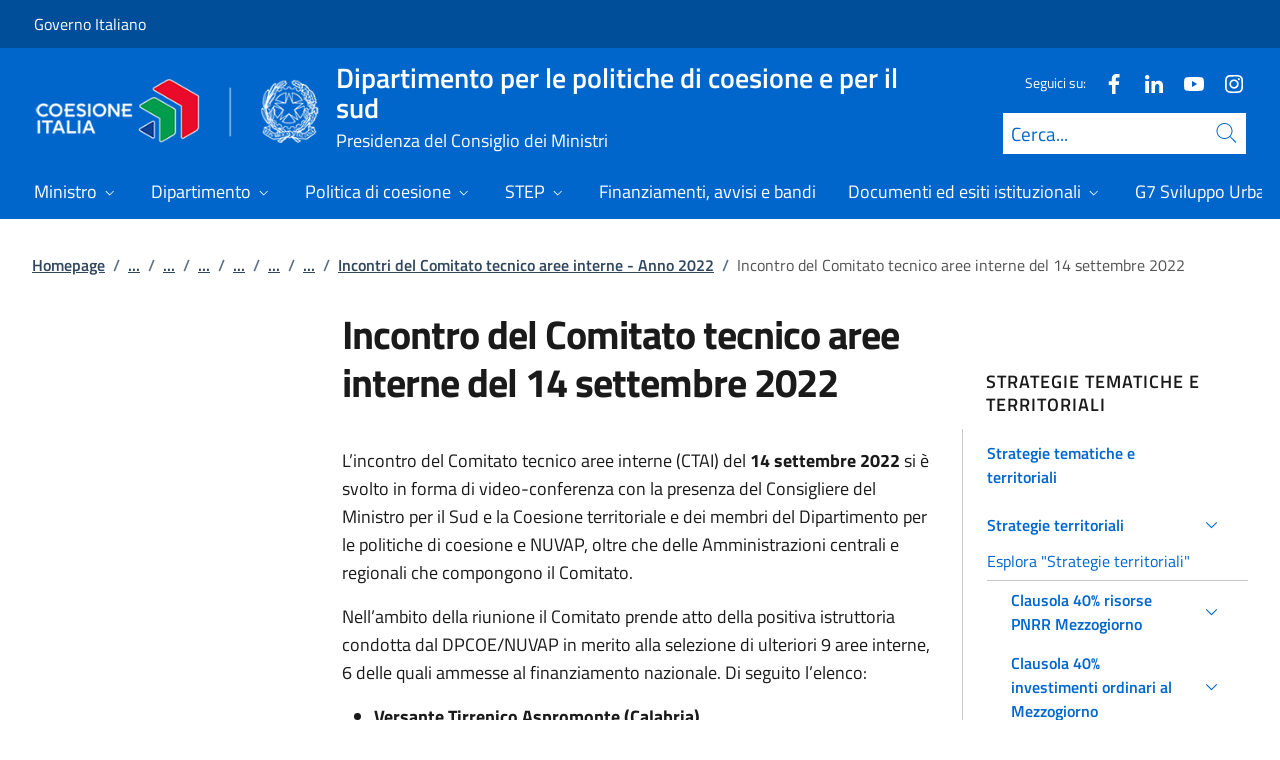

--- FILE ---
content_type: text/html; charset=utf-8
request_url: https://politichecoesione.governo.it/it/politica-di-coesione/strategie-tematiche-e-territoriali/strategie-territoriali/strategia-nazionale-aree-interne-snai/le-aree-interne-2021-2027/comitato-tecnico-aree-interne/incontri-del-comitato-tecnico-aree-interne-anno-2022/ctai-del-14-settembre/
body_size: 29719
content:



<!DOCTYPE html>
<html lang="it">
    <head>
        <title>Incontro del Comitato tecnico aree interne del 14 settembre 2022</title>
        <meta charset="utf-8">
        <meta http-equiv="x-ua-compatible" content="ie=edge">
        <meta name="viewport" content="width=device-width, initial-scale=1">
        <meta name="description" content="">
        <link rel="canonical" href="https://politichecoesione.governo.it/it/politica-di-coesione/strategie-tematiche-e-territoriali/strategie-territoriali/strategia-nazionale-aree-interne-snai/le-aree-interne-2021-2027/comitato-tecnico-aree-interne/incontri-del-comitato-tecnico-aree-interne-anno-2022/ctai-del-14-settembre/" />
        <meta property="og:type" content="article" />
        <meta property="og:url" content="https://politichecoesione.governo.it/it/politica-di-coesione/strategie-tematiche-e-territoriali/strategie-territoriali/strategia-nazionale-aree-interne-snai/le-aree-interne-2021-2027/comitato-tecnico-aree-interne/incontri-del-comitato-tecnico-aree-interne-anno-2022/ctai-del-14-settembre/" />
        <meta property="og:title" content="Incontro del Comitato tecnico aree interne del 14 settembre 2022" />
        <meta property="og:site_name" content="Dipartimento per le politiche di coesione e per il sud" />
        <meta property="og:updated_time" content="2025-06-26T12:08:34.157Z" />
        <meta name="twitter:card" content="summary" />
        <meta name="twitter:url" content="https://politichecoesione.governo.it/it/politica-di-coesione/strategie-tematiche-e-territoriali/strategie-territoriali/strategia-nazionale-aree-interne-snai/le-aree-interne-2021-2027/comitato-tecnico-aree-interne/incontri-del-comitato-tecnico-aree-interne-anno-2022/ctai-del-14-settembre/" />
        <meta name="twitter:title" content="Incontro del Comitato tecnico aree interne del 14 settembre 2022" />
            <link rel="icon" href="https://politichecoesione.governo.it/media/1190/favicon-96x96.png">
        
        <script src="/sb/registered-js-bundle.js.v639046710314097701"></script>
        <link href="/sb/registered-css-bundle.css.v639046710314097701" rel="stylesheet" />

            <!-- Matomo -->
            <script type="text/plain" data-cookiecategory="analytics">
                var _paq = window._paq = window._paq || [];
                /* tracker methods like "setCustomDimension" should be called before "trackPageView" */
                //_paq.push(["setCookieDomain", "*.www.dominio.it"]);
                //_paq.push(["setDomains", ["*.www.dominio.it"]]);
                _paq.push(['trackPageView']);
                _paq.push(['enableLinkTracking']);
                (function () {
                var u = "https://dmlws-analytics.sogei.it/piwik/";
                _paq.push(['setTrackerUrl', u + 'matomo.php']);
                _paq.push(['setSiteId', '18']);
                _paq.push(['addTracker', 'https://ingestion.webanalytics.italia.it/matomo.php', '41655']);
                var d = document, g = d.createElement('script'), s = d.getElementsByTagName('script')[0];
                g.type = 'text/javascript'; g.async = true; g.src = u + 'matomo.js'; s.parentNode.insertBefore(g, s);
                })();
            </script>
            <noscript><p><img src="https://dmlws-analytics.sogei.it/piwik/matomo.php?idsite=18&amp;rec=1" style="border:0;" alt="" /></p></noscript>
            <!-- End Matomo Code -->

    </head>

    <body>
         

<div class="skiplinks">
    <a class="visually-hidden-focusable" href="#main">Vai al contenuto</a>
    <a class="visually-hidden-focusable" href="#menu">Vai alla navigazione del sito</a>
</div>
         


<!-- PRIMO HEADER -->
<div class="it-header-slim-wrapper notprint" style="background-color:#004d99 !important">
    <div class="container-fluid px-0 px-lg-2 px-xl-3">
        <div class="col-12">
            <div class="it-header-slim-wrapper-content">
                <span class="d-flex">
                        <a class="d-lg-block navbar-brand" href="https://www.governo.it/" style="font-size: 1em">Governo Italiano</a>
                </span>
                

            </div>
        </div>
    </div>
</div>


<header class="it-header-wrapper position-sticky notprint" style="top:0;z-index:1040">
    <div class="it-nav-wrapper">
        <!-- SECONDO HEADER -->
        <div class="it-header-center-wrapper">
            <div class="container-fluid px-0 px-lg-2 px-xl-3">
                <div class="col-12">
                    <div class="it-header-center-content-wrapper">
                        <div class="it-brand-wrapper ms-2 ms-lg-0">
                            <a href="/it/">
                                <img src="/media/viqhxqwo/ci-stellone_logos_335x75.png" class="main-header-logo" alt="">
                                <img src="/media/1037/logo.png" class="mobile-header-logo" alt="">
                                <div class="it-brand-text" aria-label="Dipartimento per le politiche di coesione e per il sud" role="contentinfo">
                                        <div class="it-brand-title">Dipartimento per le politiche di coesione e per il sud</div>
                                        <div class="it-brand-tagline d-none d-md-block lh-lg" style="font-size: 18px;">Presidenza del Consiglio dei Ministri</div>

                                </div>
                            </a>
                        </div>
                        <div class="it-right-zone d-flex flex-column align-items-end">
                            <div class="it-socials d-flex mb-lg-3 mb-md-1">
                                

    <span>
        Seguici su:
    </span>
<ul class="">
        <li class="">
            <a class="" href="https://www.facebook.com/step.gov.it " aria-label="Facebook" target="_blank" title="Seguici su Facebook">
                <svg role="presentation" class="icon "><use href="/css/bootstrap-italia/svg/sprites.svg#it-facebook"></use></svg>
            </a>
        </li>
        <li class="">
            <a class="" href="https://www.linkedin.com/company/stepitalia/?viewAsMember=true   " aria-label="Linkedin" target="_blank" title="Seguici su Linkedin">
                <svg role="presentation" class="icon "><use href="/css/bootstrap-italia/svg/sprites.svg#it-linkedin"></use></svg>
            </a>
        </li>
        <li class="">
            <a class="" href="https://www.youtube.com/@DPCoes" aria-label="Youtube" target="_blank" title="Seguici su Youtube">
                <svg role="presentation" class="icon "><use href="/css/bootstrap-italia/svg/sprites.svg#it-youtube"></use></svg>
            </a>
        </li>
        <li class="">
            <a class="" href="https://www.instagram.com/step.gov.it/" aria-label="Instagram" target="_blank" title="Seguici su Instagram">
                <svg role="presentation" class="icon "><use href="/css/bootstrap-italia/svg/sprites.svg#it-instagram"></use></svg>
            </a>
        </li>

</ul>


                            </div>
                                <form id="search" action="/it/search/" method="GET" role="search">
                                    <div class="it-search-wrapper">
                                        <label for="searchInput" class="visually-hidden">Cerca</label>
                                        <input id="searchInput" oninput="enableSearch(this.id)" type="text" class="border-bottom-0 searchbar" placeholder="Cerca..." required name="cerca" id="closedMobileSearch" style="height:41px">
                                        <a class="search-link squared-icon searchbar a-disabled" aria-label="Cerca" href="#" role="button" onclick="document.getElementById('search').submit();" style="height:41px">
                                            <svg role="presentation" id="searchIcon" class="icon icon-blue">
                                                <use href="/css/bootstrap-italia/svg/sprites.svg#it-search"></use>
                                            </svg>
                                        </a>
                                        <svg role="presentation" id="closedSearchbarSvg" role="presentation" class="icon icon-sm icon-white" onclick="showSearchBar()">
                                            <use href="/css/bootstrap-italia/svg/sprites.svg#it-search"></use>
                                        </svg>

                                        <svg role="presentation" id="openedSearchbarSvg" role="presentation" class="d-none" onclick="showSearchBar()" xmlns="http://www.w3.org/2000/svg" xmlns:xlink="http://www.w3.org/1999/xlink" width="20px" height="20px" viewBox="0 0 20 20" version="1.1">
                                            <path style=" stroke:none;fill-rule:nonzero;fill:rgb(100%,100%,100%);fill-opacity:1;" d="M 10.945312 10 L 20 18.917969 L 18.917969 20 L 10 10.945312 L 1.082031 20 L 0 18.917969 L 9.054688 10 L 0 1.082031 L 1.082031 0 L 10 9.054688 L 18.917969 0 L 20 1.082031 Z M 10.945312 10 " />
                                        </svg>
                                    </div>
                                    <input type="submit" hidden />
                                </form>
                        </div>
                    </div>
                </div>
            </div>
        </div>

        <!-- TERZO HEADER -->
        <div class="it-header-navbar-wrapper">
            <div class="container-fluid px-0">
                <div class="col-12">
                    

<nav class="navbar navbar-expand-lg has-megamenu" aria-label="Menu principale">
    <button type="button" aria-label="Mostra/Nascondi menu" class="p-0 border-0 bg-transparent d-lg-none" aria-controls="menu" aria-expanded="false" data-bs-toggle="navbarcollapsible" data-bs-target="#navbar-E">
        <span>
            <svg role="presentation" role="img" aria-label="icona burger menu" class="icon icon-white"><use href="/css/bootstrap-italia/svg/sprites.svg#it-burger"></use></svg>
        </span>
    </button>
    <div class="navbar-collapsable" id="navbar-E">
        <div class="overlay fade"></div>
        <div class="close-div">
            <button type="button" aria-label="Chiudi il menu" class="btn close-menu">
                <span><svg role="presentation" role="img" class="icon"><use href="/css/bootstrap-italia/svg/sprites.svg#it-close-big"></use></svg></span>
            </button>
        </div>
        <div class="menu-wrapper justify-content-lg-between align-items-lg-baseline">
            <ul id="mainMenu" class="navbar-nav w-100 ">
                


            <li class="nav-item dropdown megamenu">
                <a href="/it/ministro/" class="nav-link dropdown-toggle px-lg-2 px-xl-3 lh-sm"  type=button data-bs-toggle=dropdown aria-expanded=false aria-haspopup=true>
                    <span>Ministro</span>
                        <svg role="presentation" role="img" class="icon icon-xs ms-1" role="img" aria-label="Espandi"><use href="/css/bootstrap-italia/svg/sprites.svg#it-expand"></use></svg>
                </a>
                    <div class="dropdown-menu shadow-lg" role="region" aria-label="menu dropdown">
                        <div class="megamenu pb-5 pt-3 py-lg-0">
                            <div class="row">
                                <div class="col-12">
                                        <div class="it-heading-link-wrapper">
                                            <a class="it-heading-link" href="/it/ministro/">
                                                <span>Esplora la sezione "Ministro"</span>
                                            </a>
                                        </div>
                                    
                                    <div class="row">
                                                <div class="col-lg-3">
                                                    <div class="link-list-wrapper">
                                                        <ul class="link-list mb-3 mb-lg-0 arrowlinks">
                                                            <li>
                                                                <a class="list-item dropdown-item align-items-start" href="/it/ministro/biografia-ministro-on-foti/">
                                                                    <span class="fw-semibold">Biografia Ministro On. Foti</span>
                                                                </a>
                                                            </li>
                                                        </ul>
                                                    </div>
                                                </div>
                                                <div class="col-lg-3">
                                                    <div class="link-list-wrapper">
                                                        <ul class="link-list mb-3 mb-lg-0 arrowlinks">
                                                            <li>
                                                                <a class="list-item dropdown-item align-items-start" href="/it/ministro/staff-del-ministro/">
                                                                    <span class="fw-semibold">Staff del Ministro</span>
                                                                </a>
                                                            </li>
                                                        </ul>
                                                    </div>
                                                </div>
                                                <div class="col-lg-3">
                                                    <div class="link-list-wrapper">
                                                        <ul class="link-list mb-3 mb-lg-0 arrowlinks">
                                                            <li>
                                                                <a class="list-item dropdown-item align-items-start" href="/it/ministro/comunicazione-ministro/">
                                                                    <span class="fw-semibold">Comunicazione Ministro </span>
                                                                </a>
                                                            </li>
                                                                    <li>
                                                                        <a class="list-item dropdown-item align-items-start no-underline-hover" href="/it/ministro/comunicazione-ministro/notizie-dal-ministro/">
                                                                            <span>Notizie dal ministro</span>
                                                                        </a>
                                                                    </li>
                                                                    <li>
                                                                        <a class="list-item dropdown-item align-items-start no-underline-hover" href="/it/ministro/comunicazione-ministro/media/">
                                                                            <span>Media</span>
                                                                        </a>
                                                                    </li>
                                                        </ul>
                                                    </div>
                                                </div>
                                                <div class="col-lg-3">
                                                    <div class="link-list-wrapper">
                                                        <ul class="link-list mb-3 mb-lg-0 arrowlinks">
                                                            <li>
                                                                <a class="list-item dropdown-item align-items-start" href="https://presidenza.governo.it/ufficio_cerimoniale/cerimoniale/patrocini_regole.html">
                                                                    <span class="fw-semibold">Richiesta patrocinio della PCM</span>
                                                                </a>
                                                            </li>
                                                        </ul>
                                                    </div>
                                                </div>
                                    </div>
                                </div>
                            </div>
                        </div>
                    </div>
            </li>
            <li class="nav-item dropdown megamenu">
                <a href="/it/dipartimento/" class="nav-link dropdown-toggle px-lg-2 px-xl-3 lh-sm"  type=button data-bs-toggle=dropdown aria-expanded=false aria-haspopup=true>
                    <span>Dipartimento</span>
                        <svg role="presentation" role="img" class="icon icon-xs ms-1" role="img" aria-label="Espandi"><use href="/css/bootstrap-italia/svg/sprites.svg#it-expand"></use></svg>
                </a>
                    <div class="dropdown-menu shadow-lg" role="region" aria-label="menu dropdown">
                        <div class="megamenu pb-5 pt-3 py-lg-0">
                            <div class="row">
                                <div class="col-12">
                                        <div class="it-heading-link-wrapper">
                                            <a class="it-heading-link" href="/it/dipartimento/">
                                                <span>Esplora la sezione "Dipartimento"</span>
                                            </a>
                                        </div>
                                    
                                    <div class="row">
                                                <div class="col-lg-3">
                                                    <div class="link-list-wrapper">
                                                        <ul class="link-list mb-3 mb-lg-0 arrowlinks">
                                                            <li>
                                                                <a class="list-item dropdown-item align-items-start" href="/it/dipartimento/competenze/">
                                                                    <span class="fw-semibold">Competenze</span>
                                                                </a>
                                                            </li>
                                                        </ul>
                                                    </div>
                                                </div>
                                                <div class="col-lg-3">
                                                    <div class="link-list-wrapper">
                                                        <ul class="link-list mb-3 mb-lg-0 arrowlinks">
                                                            <li>
                                                                <a class="list-item dropdown-item align-items-start" href="/it/dipartimento/struttura-organizzativa/">
                                                                    <span class="fw-semibold">Struttura organizzativa</span>
                                                                </a>
                                                            </li>
                                                        </ul>
                                                    </div>
                                                </div>
                                                <div class="col-lg-3">
                                                    <div class="link-list-wrapper">
                                                        <ul class="link-list mb-3 mb-lg-0 arrowlinks">
                                                            <li>
                                                                <a class="list-item dropdown-item align-items-start" href="/it/dipartimento/comunicazioni/">
                                                                    <span class="fw-semibold">Comunicazioni</span>
                                                                </a>
                                                            </li>
                                                                    <li>
                                                                        <a class="list-item dropdown-item align-items-start no-underline-hover" href="/it/dipartimento/comunicazioni/notizie-dal-dipartimento/">
                                                                            <span>Notizie dal Dipartimento</span>
                                                                        </a>
                                                                    </li>
                                                                    <li>
                                                                        <a class="list-item dropdown-item align-items-start no-underline-hover" href="/it/dipartimento/comunicazioni/mediagallery/">
                                                                            <span>Mediagallery</span>
                                                                        </a>
                                                                    </li>
                                                        </ul>
                                                    </div>
                                                </div>
                                    </div>
                                </div>
                            </div>
                        </div>
                    </div>
            </li>
            <li class="nav-item dropdown megamenu">
                <a href="/it/politica-di-coesione/" class="nav-link dropdown-toggle px-lg-2 px-xl-3 lh-sm"  type=button data-bs-toggle=dropdown aria-expanded=false aria-haspopup=true>
                    <span>Politica di coesione</span>
                        <svg role="presentation" role="img" class="icon icon-xs ms-1" role="img" aria-label="Espandi"><use href="/css/bootstrap-italia/svg/sprites.svg#it-expand"></use></svg>
                </a>
                    <div class="dropdown-menu shadow-lg" role="region" aria-label="menu dropdown">
                        <div class="megamenu pb-5 pt-3 py-lg-0">
                            <div class="row">
                                <div class="col-12">
                                        <div class="it-heading-link-wrapper">
                                            <a class="it-heading-link" href="/it/politica-di-coesione/">
                                                <span>Esplora la sezione "Politica di coesione"</span>
                                            </a>
                                        </div>
                                    
                                    <div class="row">
                                                <div class="col-lg-3">
                                                    <div class="link-list-wrapper">
                                                        <ul class="link-list mb-3 mb-lg-0 arrowlinks">
                                                            <li>
                                                                <a class="list-item dropdown-item align-items-start" href="/it/politica-di-coesione/i-fondi-della-politica-di-coesione/">
                                                                    <span class="fw-semibold">I fondi della Politica di Coesione</span>
                                                                </a>
                                                            </li>
                                                        </ul>
                                                    </div>
                                                </div>
                                                <div class="col-lg-3">
                                                    <div class="link-list-wrapper">
                                                        <ul class="link-list mb-3 mb-lg-0 arrowlinks">
                                                            <li>
                                                                <a class="list-item dropdown-item align-items-start" href="/it/politica-di-coesione/obiettivo-cooperazione-territoriale-europea/">
                                                                    <span class="fw-semibold">Obiettivo Cooperazione Territoriale Europea</span>
                                                                </a>
                                                            </li>
                                                        </ul>
                                                    </div>
                                                </div>
                                                <div class="col-lg-3">
                                                    <div class="link-list-wrapper">
                                                        <ul class="link-list mb-3 mb-lg-0 arrowlinks">
                                                            <li>
                                                                <a class="list-item dropdown-item align-items-start" href="/it/politica-di-coesione/la-programmazione-2021-2027/">
                                                                    <span class="fw-semibold">La programmazione 2021-2027</span>
                                                                </a>
                                                            </li>
                                                        </ul>
                                                    </div>
                                                </div>
                                                <div class="col-lg-3">
                                                    <div class="link-list-wrapper">
                                                        <ul class="link-list mb-3 mb-lg-0 arrowlinks">
                                                            <li>
                                                                <a class="list-item dropdown-item align-items-start" href="/it/politica-di-coesione/la-programmazione-2014-2020/">
                                                                    <span class="fw-semibold">La programmazione 2014-2020</span>
                                                                </a>
                                                            </li>
                                                        </ul>
                                                    </div>
                                                </div>
                                                <div class="col-lg-3">
                                                    <div class="link-list-wrapper">
                                                        <ul class="link-list mb-3 mb-lg-0 arrowlinks">
                                                            <li>
                                                                <a class="list-item dropdown-item align-items-start" href="/it/politica-di-coesione/la-programmazione-2007-2013/">
                                                                    <span class="fw-semibold">La programmazione 2007-2013</span>
                                                                </a>
                                                            </li>
                                                        </ul>
                                                    </div>
                                                </div>
                                                <div class="col-lg-3">
                                                    <div class="link-list-wrapper">
                                                        <ul class="link-list mb-3 mb-lg-0 arrowlinks">
                                                            <li>
                                                                <a class="list-item dropdown-item align-items-start" href="/it/politica-di-coesione/la-programmazione-2000-2006-e-precedenti/">
                                                                    <span class="fw-semibold">La programmazione 2000-2006 e precedenti</span>
                                                                </a>
                                                            </li>
                                                        </ul>
                                                    </div>
                                                </div>
                                                <div class="col-lg-3">
                                                    <div class="link-list-wrapper">
                                                        <ul class="link-list mb-3 mb-lg-0 arrowlinks">
                                                            <li>
                                                                <a class="list-item dropdown-item align-items-start" href="/it/politica-di-coesione/strategie-tematiche-e-territoriali/">
                                                                    <span class="fw-semibold">Strategie tematiche e territoriali</span>
                                                                </a>
                                                            </li>
                                                        </ul>
                                                    </div>
                                                </div>
                                                <div class="col-lg-3">
                                                    <div class="link-list-wrapper">
                                                        <ul class="link-list mb-3 mb-lg-0 arrowlinks">
                                                            <li>
                                                                <a class="list-item dropdown-item align-items-start" href="/it/politica-di-coesione/misurazione-valutazione-e-trasparenza/">
                                                                    <span class="fw-semibold">Misurazione, valutazione e trasparenza</span>
                                                                </a>
                                                            </li>
                                                        </ul>
                                                    </div>
                                                </div>
                                    </div>
                                </div>
                            </div>
                        </div>
                    </div>
            </li>
            <li class="nav-item dropdown megamenu">
                <a href="/it/piattaforma-per-le-tecnologie-strategiche-per-leuropa-step/" class="nav-link dropdown-toggle px-lg-2 px-xl-3 lh-sm"  type=button data-bs-toggle=dropdown aria-expanded=false aria-haspopup=true>
                    <span>STEP</span>
                        <svg role="presentation" role="img" class="icon icon-xs ms-1" role="img" aria-label="Espandi"><use href="/css/bootstrap-italia/svg/sprites.svg#it-expand"></use></svg>
                </a>
                    <div class="dropdown-menu shadow-lg" role="region" aria-label="menu dropdown">
                        <div class="megamenu pb-5 pt-3 py-lg-0">
                            <div class="row">
                                <div class="col-12">
                                        <div class="it-heading-link-wrapper">
                                            <a class="it-heading-link" href="/it/piattaforma-per-le-tecnologie-strategiche-per-leuropa-step/">
                                                <span>Esplora la sezione "STEP"</span>
                                            </a>
                                        </div>
                                    
                                    <div class="row">
                                                <div class="col-lg-3">
                                                    <div class="link-list-wrapper">
                                                        <ul class="link-list mb-3 mb-lg-0 arrowlinks">
                                                            <li>
                                                                <a class="list-item dropdown-item align-items-start" href="/it/piattaforma-per-le-tecnologie-strategiche-per-leuropa-step/portale-step-e-notizie-relative-ai-bandi/">
                                                                    <span class="fw-semibold">Portale STEP e notizie relative ai bandi</span>
                                                                </a>
                                                            </li>
                                                        </ul>
                                                    </div>
                                                </div>
                                                <div class="col-lg-3">
                                                    <div class="link-list-wrapper">
                                                        <ul class="link-list mb-3 mb-lg-0 arrowlinks">
                                                            <li>
                                                                <a class="list-item dropdown-item align-items-start" href="/it/piattaforma-per-le-tecnologie-strategiche-per-leuropa-step/marchio-di-sovranita-step/">
                                                                    <span class="fw-semibold">Marchio di Sovranit&#xE0; STEP</span>
                                                                </a>
                                                            </li>
                                                        </ul>
                                                    </div>
                                                </div>
                                                <div class="col-lg-3">
                                                    <div class="link-list-wrapper">
                                                        <ul class="link-list mb-3 mb-lg-0 arrowlinks">
                                                            <li>
                                                                <a class="list-item dropdown-item align-items-start" href="/it/piattaforma-per-le-tecnologie-strategiche-per-leuropa-step/dotazioni-step-dei-programmi-ue-in-italia/">
                                                                    <span class="fw-semibold">Dotazioni STEP dei Programmi UE in Italia</span>
                                                                </a>
                                                            </li>
                                                        </ul>
                                                    </div>
                                                </div>
                                                <div class="col-lg-3">
                                                    <div class="link-list-wrapper">
                                                        <ul class="link-list mb-3 mb-lg-0 arrowlinks">
                                                            <li>
                                                                <a class="list-item dropdown-item align-items-start" href="/it/piattaforma-per-le-tecnologie-strategiche-per-leuropa-step/webinar-informativi/">
                                                                    <span class="fw-semibold">Webinar informativi</span>
                                                                </a>
                                                            </li>
                                                        </ul>
                                                    </div>
                                                </div>
                                                <div class="col-lg-3">
                                                    <div class="link-list-wrapper">
                                                        <ul class="link-list mb-3 mb-lg-0 arrowlinks">
                                                            <li>
                                                                <a class="list-item dropdown-item align-items-start" href="/it/piattaforma-per-le-tecnologie-strategiche-per-leuropa-step/punto-di-contatto-nazionale-step-italia/">
                                                                    <span class="fw-semibold">Punto di Contatto Nazionale STEP Italia</span>
                                                                </a>
                                                            </li>
                                                        </ul>
                                                    </div>
                                                </div>
                                                <div class="col-lg-3">
                                                    <div class="link-list-wrapper">
                                                        <ul class="link-list mb-3 mb-lg-0 arrowlinks">
                                                            <li>
                                                                <a class="list-item dropdown-item align-items-start" href="/it/piattaforma-per-le-tecnologie-strategiche-per-leuropa-step/documenti-e-analisi/">
                                                                    <span class="fw-semibold">Documenti e analisi</span>
                                                                </a>
                                                            </li>
                                                        </ul>
                                                    </div>
                                                </div>
                                                <div class="col-lg-3">
                                                    <div class="link-list-wrapper">
                                                        <ul class="link-list mb-3 mb-lg-0 arrowlinks">
                                                            <li>
                                                                <a class="list-item dropdown-item align-items-start" href="/it/piattaforma-per-le-tecnologie-strategiche-per-leuropa-step/campagna-di-comunicazione-integrata-step/">
                                                                    <span class="fw-semibold">Campagna di comunicazione integrata STEP</span>
                                                                </a>
                                                            </li>
                                                        </ul>
                                                    </div>
                                                </div>
                                    </div>
                                </div>
                            </div>
                        </div>
                    </div>
            </li>
            <li class="nav-item dropdown megamenu">
                <a href="/it/finanziamenti-avvisi-e-bandi/" class="nav-link dropdown-toggle px-lg-2 px-xl-3 lh-sm" >
                    <span>Finanziamenti, avvisi e bandi</span>
                </a>
            </li>
            <li class="nav-item dropdown megamenu">
                <a href="/it/documenti-ed-esiti-istituzionali/" class="nav-link dropdown-toggle px-lg-2 px-xl-3 lh-sm"  type=button data-bs-toggle=dropdown aria-expanded=false aria-haspopup=true>
                    <span>Documenti ed esiti istituzionali</span>
                        <svg role="presentation" role="img" class="icon icon-xs ms-1" role="img" aria-label="Espandi"><use href="/css/bootstrap-italia/svg/sprites.svg#it-expand"></use></svg>
                </a>
                    <div class="dropdown-menu shadow-lg" role="region" aria-label="menu dropdown">
                        <div class="megamenu pb-5 pt-3 py-lg-0">
                            <div class="row">
                                <div class="col-12">
                                        <div class="it-heading-link-wrapper">
                                            <a class="it-heading-link" href="/it/documenti-ed-esiti-istituzionali/">
                                                <span>Esplora la sezione "Documenti ed esiti istituzionali"</span>
                                            </a>
                                        </div>
                                    
                                    <div class="row">
                                                <div class="col-lg-3">
                                                    <div class="link-list-wrapper">
                                                        <ul class="link-list mb-3 mb-lg-0 arrowlinks">
                                                            <li>
                                                                <a class="list-item dropdown-item align-items-start" href="/it/documenti-ed-esiti-istituzionali/rapporti-e-relazioni-annuali-sulle-politiche-di-coesione/">
                                                                    <span class="fw-semibold">Rapporti e relazioni annuali sulle politiche di coesione</span>
                                                                </a>
                                                            </li>
                                                        </ul>
                                                    </div>
                                                </div>
                                                <div class="col-lg-3">
                                                    <div class="link-list-wrapper">
                                                        <ul class="link-list mb-3 mb-lg-0 arrowlinks">
                                                            <li>
                                                                <a class="list-item dropdown-item align-items-start" href="/it/documenti-ed-esiti-istituzionali/documenti-strategici-di-inquadramento/">
                                                                    <span class="fw-semibold">Documenti strategici di inquadramento</span>
                                                                </a>
                                                            </li>
                                                        </ul>
                                                    </div>
                                                </div>
                                                <div class="col-lg-3">
                                                    <div class="link-list-wrapper">
                                                        <ul class="link-list mb-3 mb-lg-0 arrowlinks">
                                                            <li>
                                                                <a class="list-item dropdown-item align-items-start" href="/it/documenti-ed-esiti-istituzionali/documentazione-su-iniziative-piani-e-programmi/">
                                                                    <span class="fw-semibold">Documentazione su iniziative, piani e programmi</span>
                                                                </a>
                                                            </li>
                                                        </ul>
                                                    </div>
                                                </div>
                                                <div class="col-lg-3">
                                                    <div class="link-list-wrapper">
                                                        <ul class="link-list mb-3 mb-lg-0 arrowlinks">
                                                            <li>
                                                                <a class="list-item dropdown-item align-items-start" href="/it/documenti-ed-esiti-istituzionali/norme-regolamenti-e-linee-guida-rilevanti-per-le-politiche-di-coesione/">
                                                                    <span class="fw-semibold">Norme, regolamenti e linee guida rilevanti per le politiche di coesione</span>
                                                                </a>
                                                            </li>
                                                        </ul>
                                                    </div>
                                                </div>
                                                <div class="col-lg-3">
                                                    <div class="link-list-wrapper">
                                                        <ul class="link-list mb-3 mb-lg-0 arrowlinks">
                                                            <li>
                                                                <a class="list-item dropdown-item align-items-start" href="/it/documenti-ed-esiti-istituzionali/documenti-del-nucleo/">
                                                                    <span class="fw-semibold">Documenti del Nucleo </span>
                                                                </a>
                                                            </li>
                                                        </ul>
                                                    </div>
                                                </div>
                                                <div class="col-lg-3">
                                                    <div class="link-list-wrapper">
                                                        <ul class="link-list mb-3 mb-lg-0 arrowlinks">
                                                            <li>
                                                                <a class="list-item dropdown-item align-items-start" href="/it/documenti-ed-esiti-istituzionali/cipess-e-cabina-di-regia-fsc/">
                                                                    <span class="fw-semibold">CIPESS e Cabina di Regia FSC</span>
                                                                </a>
                                                            </li>
                                                        </ul>
                                                    </div>
                                                </div>
                                                <div class="col-lg-3">
                                                    <div class="link-list-wrapper">
                                                        <ul class="link-list mb-3 mb-lg-0 arrowlinks">
                                                            <li>
                                                                <a class="list-item dropdown-item align-items-start" href="/it/documenti-ed-esiti-istituzionali/pubblicita-legale/">
                                                                    <span class="fw-semibold">Pubblicit&#xE0; legale</span>
                                                                </a>
                                                            </li>
                                                        </ul>
                                                    </div>
                                                </div>
                                                <div class="col-lg-3">
                                                    <div class="link-list-wrapper">
                                                        <ul class="link-list mb-3 mb-lg-0 arrowlinks">
                                                            <li>
                                                                <a class="list-item dropdown-item align-items-start" href="/it/documenti-ed-esiti-istituzionali/documenti-di-attuazione-dei-finanziamenti-avvisi-e-bandi/">
                                                                    <span class="fw-semibold">Documenti di attuazione dei finanziamenti, avvisi e bandi</span>
                                                                </a>
                                                            </li>
                                                        </ul>
                                                    </div>
                                                </div>
                                    </div>
                                </div>
                            </div>
                        </div>
                    </div>
            </li>
            <li class="nav-item dropdown megamenu">
                <a href="/it/g7-sviluppo-urbano-sostenibile/" class="nav-link dropdown-toggle px-lg-2 px-xl-3 lh-sm"  type=button data-bs-toggle=dropdown aria-expanded=false aria-haspopup=true>
                    <span>G7 Sviluppo Urbano Sostenibile</span>
                        <svg role="presentation" role="img" class="icon icon-xs ms-1" role="img" aria-label="Espandi"><use href="/css/bootstrap-italia/svg/sprites.svg#it-expand"></use></svg>
                </a>
                    <div class="dropdown-menu shadow-lg" role="region" aria-label="menu dropdown">
                        <div class="megamenu pb-5 pt-3 py-lg-0">
                            <div class="row">
                                <div class="col-12">
                                        <div class="it-heading-link-wrapper">
                                            <a class="it-heading-link" href="/it/g7-sviluppo-urbano-sostenibile/">
                                                <span>Esplora la sezione "G7 Sviluppo Urbano Sostenibile"</span>
                                            </a>
                                        </div>
                                    
                                    <div class="row">
                                                <div class="col-lg-3">
                                                    <div class="link-list-wrapper">
                                                        <ul class="link-list mb-3 mb-lg-0 arrowlinks">
                                                            <li>
                                                                <a class="list-item dropdown-item align-items-start" href="/it/g7-sviluppo-urbano-sostenibile/riunione-ministeriale-sviluppo-urbano-sostenibile-3-4-novembre/">
                                                                    <span class="fw-semibold">Riunione ministeriale Sviluppo Urbano Sostenibile 3-4 novembre</span>
                                                                </a>
                                                            </li>
                                                                    <li>
                                                                        <a class="list-item dropdown-item align-items-start no-underline-hover" href="/it/g7-sviluppo-urbano-sostenibile/riunione-ministeriale-sviluppo-urbano-sostenibile-3-4-novembre/documenti-finali-della-riunione-ministeriale-sviluppo-urbano-sostenibile/">
                                                                            <span>Documenti finali della Riunione Ministeriale Sviluppo Urbano Sostenibile</span>
                                                                        </a>
                                                                    </li>
                                                                    <li>
                                                                        <a class="list-item dropdown-item align-items-start no-underline-hover" href="/it/g7-sviluppo-urbano-sostenibile/riunione-ministeriale-sviluppo-urbano-sostenibile-3-4-novembre/documenti-utili-per-i-media/">
                                                                            <span>Documenti utili per i media</span>
                                                                        </a>
                                                                    </li>
                                                                    <li>
                                                                        <a class="list-item dropdown-item align-items-start no-underline-hover" href="/it/g7-sviluppo-urbano-sostenibile/riunione-ministeriale-sviluppo-urbano-sostenibile-3-4-novembre/fotografie-g7-riunione-dei-ministri-dello-sviluppo-urbano-sostenibile-04-novembre-2024/">
                                                                            <span>Fotografie - G7 Riunione dei Ministri dello Sviluppo Urbano Sostenibile, 04 novembre 2024</span>
                                                                        </a>
                                                                    </li>
                                                                    <li>
                                                                        <a class="list-item dropdown-item align-items-start no-underline-hover" href="/it/g7-sviluppo-urbano-sostenibile/riunione-ministeriale-sviluppo-urbano-sostenibile-3-4-novembre/g7-riunione-dei-ministri-dello-sviluppo-urbano-sostenibile-dichiarazioni-stampa/">
                                                                            <span>G7 Riunione dei Ministri dello Sviluppo Urbano Sostenibile - Dichiarazioni stampa</span>
                                                                        </a>
                                                                    </li>
                                                        </ul>
                                                    </div>
                                                </div>
                                                <div class="col-lg-3">
                                                    <div class="link-list-wrapper">
                                                        <ul class="link-list mb-3 mb-lg-0 arrowlinks">
                                                            <li>
                                                                <a class="list-item dropdown-item align-items-start" href="/it/g7-sviluppo-urbano-sostenibile/incontri-sudo-durante-la-presidenza-italiana/">
                                                                    <span class="fw-semibold">Incontri SUDO durante la Presidenza Italiana</span>
                                                                </a>
                                                            </li>
                                                        </ul>
                                                    </div>
                                                </div>
                                                <div class="col-lg-3">
                                                    <div class="link-list-wrapper">
                                                        <ul class="link-list mb-3 mb-lg-0 arrowlinks">
                                                            <li>
                                                                <a class="list-item dropdown-item align-items-start" href="https://www.g7italy.it/">
                                                                    <span class="fw-semibold">Sito del G7 della Presidenza Italiana 2024</span>
                                                                </a>
                                                            </li>
                                                        </ul>
                                                    </div>
                                                </div>
                                                <div class="col-lg-3">
                                                    <div class="link-list-wrapper">
                                                        <ul class="link-list mb-3 mb-lg-0 arrowlinks">
                                                            <li>
                                                                <a class="list-item dropdown-item align-items-start" href="/it/g7-sviluppo-urbano-sostenibile/presidenze-precedenti-g7-urban/">
                                                                    <span class="fw-semibold">Presidenze precedenti G7 Urban</span>
                                                                </a>
                                                            </li>
                                                                    <li>
                                                                        <a class="list-item dropdown-item align-items-start no-underline-hover" href="/it/g7-sviluppo-urbano-sostenibile/presidenze-precedenti-g7-urban/presidenza-g7-urban-giapponese-2023/">
                                                                            <span>Presidenza G7 Urban Giapponese 2023</span>
                                                                        </a>
                                                                    </li>
                                                                    <li>
                                                                        <a class="list-item dropdown-item align-items-start no-underline-hover" href="/it/g7-sviluppo-urbano-sostenibile/presidenze-precedenti-g7-urban/presidenza-g7-urban-tedesca-2022/">
                                                                            <span>Presidenza G7 Urban Tedesca 2022</span>
                                                                        </a>
                                                                    </li>
                                                        </ul>
                                                    </div>
                                                </div>
                                                <div class="col-lg-3">
                                                    <div class="link-list-wrapper">
                                                        <ul class="link-list mb-3 mb-lg-0 arrowlinks">
                                                            <li>
                                                                <a class="list-item dropdown-item align-items-start" href="/it/g7-sviluppo-urbano-sostenibile/world-urban-forum-2024-sessione-speciale-e-video/">
                                                                    <span class="fw-semibold">World Urban Forum 2024: Sessione Speciale e video</span>
                                                                </a>
                                                            </li>
                                                        </ul>
                                                    </div>
                                                </div>
                                    </div>
                                </div>
                            </div>
                        </div>
                    </div>
            </li>

            </ul>
        </div>
    </div>
</nav>
                </div>
            </div>
        </div>
    </div>
        <form id="search-mobile" action="/it/search/" method="GET">
            <div id="searchbarMobileContainer" class="d-flex container-fluid bg-primary border-bottom-0 padding-search-mobile pt-1 pb-2 d-none">
                <label for="openedMobileSearch" class="visually-hidden">Cerca</label>
                <input oninput="enableSearch(this.id)" name="cerca" id="openedMobileSearch" class="border-bottom-0 bg-white" type="search" placeholder="Cerca">
                <a class="search-link squared-icon-mobile bg-white a-disabled" aria-label="Cerca" href="#" onclick="document.getElementById('search-mobile').submit();">
                    <svg role="presentation" id="searchIconMobile" class="icon icon-sm icon-blue">
                        <use href="/css/bootstrap-italia/svg/sprites.svg#it-search"></use>
                    </svg>
                </a>
            </div>
            <input type="submit" hidden />
        </form>
</header>
<div class="it-header-center-wrapper bg-white d-none printvisible">
    <div class="container-fluid px-0 px-lg-2 px-xl-3">
        <div class="row">
            <div class="col-12">
                <div class="it-header-center-content-wrapper">
                    <div class="it-brand-wrapper">
                        <a href="/it/">
                            <img class="print-logo icon " alt="">
                            <div class="it-brand-text">
                                <div class="it-brand-title text-primary">Dipartimento per le politiche di coesione e per il sud</div>
                                    <div class="it-brand-tagline d-none d-md-block text-primary" style="line-height:2em">Presidenza del Consiglio dei Ministri</div>

                            </div>
                        </a>
                    </div>
                </div>
            </div>
        </div>
    </div>
</div>

<script>

    function showSearchBar() {
        $("#searchbarMobileContainer").toggleClass("d-none");
        $("#closedSearchbarSvg").toggleClass("d-none");
        $("#openedSearchbarSvg").toggleClass("d-none");
    }

    function enableSearch(id) {
        let tagId = "#" + id;
        let selector = $(`${tagId}`);

        if (selector.val() != "") {
            $(`${tagId} + a`).removeClass("a-disabled")
        }
        else {
            $(`${tagId} + a`).addClass("a-disabled")
        }
    }

    $(document).ready(function () {
        if (window.innerWidth > 768)
            enableSearch("searchInput");
        else
            enableSearch("openedMobileSearch");
    });

</script>
    

        <div id="main">
            

<div class="mx-3 mx-lg-4 px-lg-1 px-1 px-xl-2">
    <div class="col-md-12">
        

<div class="container-xxxl">

<nav class="breadcrumb-container" role="navigation">
        <ol class="breadcrumb mt-4 mb-4">
                    <li class="breadcrumb-item"><a href="/it/" aria-label="Vai alla pagina:: Homepage">Homepage</a><span class="separator">/</span></li>
                    <li class="breadcrumb-item">
                        <a href="/it/politica-di-coesione/" class="breadcrumb-expander" data-name="Politica di coesione">...</a><span class="separator">/</span>
                    </li>
                    <li class="breadcrumb-item">
                        <a href="/it/politica-di-coesione/strategie-tematiche-e-territoriali/" class="breadcrumb-expander" data-name="Strategie tematiche e territoriali">...</a><span class="separator">/</span>
                    </li>
                    <li class="breadcrumb-item">
                        <a href="/it/politica-di-coesione/strategie-tematiche-e-territoriali/strategie-territoriali/" class="breadcrumb-expander" data-name="Strategie territoriali">...</a><span class="separator">/</span>
                    </li>
                    <li class="breadcrumb-item">
                        <a href="/it/politica-di-coesione/strategie-tematiche-e-territoriali/strategie-territoriali/strategia-nazionale-aree-interne-snai/" class="breadcrumb-expander" data-name="Strategia Nazionale Aree Interne - SNAI">...</a><span class="separator">/</span>
                    </li>
                    <li class="breadcrumb-item">
                        <a href="/it/politica-di-coesione/strategie-tematiche-e-territoriali/strategie-territoriali/strategia-nazionale-aree-interne-snai/le-aree-interne-2021-2027/" class="breadcrumb-expander" data-name="Le Aree Interne 2021-2027">...</a><span class="separator">/</span>
                    </li>
                    <li class="breadcrumb-item">
                        <a href="/it/politica-di-coesione/strategie-tematiche-e-territoriali/strategie-territoriali/strategia-nazionale-aree-interne-snai/le-aree-interne-2021-2027/comitato-tecnico-aree-interne/" class="breadcrumb-expander" data-name="Comitato tecnico aree interne">...</a><span class="separator">/</span>
                    </li>
                    <li class="breadcrumb-item"><a href="/it/politica-di-coesione/strategie-tematiche-e-territoriali/strategie-territoriali/strategia-nazionale-aree-interne-snai/le-aree-interne-2021-2027/comitato-tecnico-aree-interne/incontri-del-comitato-tecnico-aree-interne-anno-2022/" aria-label="Vai alla pagina:: Incontri del Comitato tecnico aree interne  - Anno 2022">Incontri del Comitato tecnico aree interne  - Anno 2022</a><span class="separator">/</span></li>
            <li class="breadcrumb-item active" aria-current="page">Incontro del Comitato tecnico aree interne del 14 settembre 2022</li>
        </ol>
    </nav>
</div>



    </div>
    <div class="row">
        <div class="col-md-3">
            <div class="inThisPageContainer">
                


<script>
    function setOffsetGapDiv() {
        let windowWidth = $(window).width();
        let offsetGap = 0;

        if (windowWidth < 992)
            offsetGap = 100;
        else
            offsetGap = 210;

        return offsetGap;
    }

    function changeScrollPadding(navscroll) {
        let windowWidth = $(window).width();

        if (windowWidth < 992)
            navscroll.setScrollPadding(setOffsetGapDiv());
        else
            navscroll.setScrollPadding(setOffsetGapDiv());
    }

    function scrollToDiv(idDiv) {
        let selector = "#" + idDiv;
        let offset = $(selector).offset();
        let scrollto = offset.top - setOffsetGapDiv();
        window.scrollTo({
            top: scrollto + 20,
            behavior: 'smooth'
        });
    }

    $(document).ready(function () {
        var navscrollElement = document.querySelector('#sideNavLinks');
        var navscroll = new bootstrap.NavScroll(navscrollElement);

        changeScrollPadding(navscroll);

        //#region codice necessario solo per debug
        $(window).on("resize", function () {
            changeScrollPadding(navscroll);
        });
        //#endregion
    });
</script>
            </div>
        </div>
        <div class="col-md-6 md-max-width-700">
            <div>
                <h1 class="word-break">
                    Incontro del Comitato tecnico aree interne del 14 settembre 2022
                </h1>
                <div class="d-flex mt-3">
                </div>

            </div>
            <div class="row my-4">
                <div id="main-page" class="col-md-12 it-page-sections-container word-break">

<p>L’incontro del Comitato tecnico aree interne (CTAI) del <strong>14 settembre 2022</strong> si è svolto in forma di video-conferenza con la presenza del Consigliere del Ministro per il Sud e la Coesione territoriale e dei membri del Dipartimento per le politiche di coesione e NUVAP, oltre che delle Amministrazioni centrali e regionali che compongono il Comitato.</p>
<p>Nell’ambito della riunione il Comitato prende atto della positiva istruttoria condotta dal DPCOE/NUVAP in merito alla selezione di ulteriori 9 aree interne, 6 delle quali ammesse al finanziamento nazionale. Di seguito l’elenco:</p>
<ul>
<li><strong>Versante Tirrenico Aspromonte (Calabria)</strong></li>
<li><strong>Monti Lepini (Lazio)</strong></li>
<li><strong>Prenestini – Giovenzano – Sacco (Lazio)</strong></li>
<li><strong>Valtrompia (Lombardia)</strong></li>
<li><strong>Troina (Sicilia)</strong></li>
<li><strong>Appennino Modenese (Emilia – Romagna)</strong></li>
</ul>
<p>Per la Lombardia, la Sicilia e l’Emilia – Romagna si tratta del finanziamento della <strong>terza area interna </strong>regionale, ed infatti nella Delibera del Cipess del 2/8/2022 (preceduta da parere favorevole della Conferenza Stato – Regioni del 27/07/2022) è stato deciso di destinare risorse aggiuntive alle Regioni a maggior incidenza di popolazione nei territori di aree interne sulla base dei dati emersi dalla mappatura 2020.</p>                </div>
            </div>
        </div>
        <div class="col-md-3">
            <div class="">
                



<script type="text/javascript">
    function Copy() {
        var copyText = "https://politichecoesione.governo.it/it/politica-di-coesione/strategie-tematiche-e-territoriali/strategie-territoriali/strategia-nazionale-aree-interne-snai/le-aree-interne-2021-2027/comitato-tecnico-aree-interne/incontri-del-comitato-tecnico-aree-interne-anno-2022/ctai-del-14-settembre/";
        navigator.clipboard.writeText(copyText);
    }
</script>




        <div class="sidebar-wrapper dossierContainer d-sm-none d-md-block ">
            <span class="sidebar-title lh-sm d-block">Strategie tematiche e territoriali</span>
            <div class="sidebar-linklist-wrapper" style="border-left: 1px solid #c5c7c9;">
                <div class="link-list-wrapper">
                    <ul id ="sidenavDossier" class="link-list">
                        


        <li>
            <a class="list-item large medium right-icon dossier-reverse-arrow collapsed " href="/it/politica-di-coesione/strategie-tematiche-e-territoriali/introduzione/" role="button" data-bs-toggle="" aria-controls="collapse1">
                <span class="list-item-title-icon-wrapper">
                    <span>Strategie tematiche e territoriali</span>
                </span>
            </a>
        </li>
        <li>
            <a class="list-item large medium right-icon dossier-reverse-arrow  " href="#collapse2" role="button" data-bs-toggle="collapse" aria-expanded="aria-expanded" aria-controls="collapse2">
                <span class="list-item-title-icon-wrapper">
                    <span>Strategie territoriali</span>
                        <svg role="presentation" class="icon icon-sm icon-primary right" aria-hidden="true" role="img" aria-label="Espandi"><use href="/css/bootstrap-italia/svg/sprites.svg#it-expand"></use></svg>
                </span>
            </a>
                <ul class="link-sublist collapse show" id="collapse2">
                        <li>
                            <a class="list-item ps-0 pt-0 nav-item-separator" href="/it/politica-di-coesione/strategie-tematiche-e-territoriali/strategie-territoriali/"><span>Esplora "Strategie territoriali"</span></a>
                        </li>
                            <li>
                                <a class="list-item large medium right-icon dossier-reverse-arrow collapsed " href="#collapse7077" role="button" data-bs-toggle="collapse" aria-controls="collapse7077">
                                    <span class="list-item-title-icon-wrapper">
                                        <span>Clausola 40% risorse PNRR Mezzogiorno</span>
                                            <svg role="presentation" class="icon icon-sm icon-primary right" aria-hidden="true" role="img" aria-label="Espandi"><use href="/css/bootstrap-italia/svg/sprites.svg#it-expand"></use></svg>
                                    </span>
                                </a>
                                <ul class="link-sublist collapse " id="collapse7077">
                                        <li>
                                            <a class="list-item ps-0 pt-0 nav-item-separator" href="/it/politica-di-coesione/strategie-tematiche-e-territoriali/strategie-territoriali/clausola-40-risorse-pnrr-mezzogiorno/"><span>Esplora Clausola 40% risorse PNRR Mezzogiorno</span></a>
                                        </li>

                                        <li>
                                            <a class="list-item " href="/it/documenti-ed-esiti-istituzionali/documentazione-su-iniziative-piani-e-programmi/relazioni-su-clausola-40-mezzogiorno-pnrr/quarta-relazione-clausola-40-pnrr-al-mezzogiorno/"><span>Quarta relazione clausola 40% PNRR al Mezzogiorno</span></a>
                                        </li>
                                        <li>
                                            <a class="list-item " href="/it/documenti-ed-esiti-istituzionali/documentazione-su-iniziative-piani-e-programmi/relazioni-su-clausola-40-mezzogiorno-pnrr/terza-relazione-clausola-40-pnrr-al-mezzogiorno/"><span>Terza relazione clausola 40% PNRR al Mezzogiorno</span></a>
                                        </li>
                                        <li>
                                            <a class="list-item " href="/it/documenti-ed-esiti-istituzionali/documentazione-su-iniziative-piani-e-programmi/relazioni-su-clausola-40-mezzogiorno-pnrr/seconda-relazione-clausola-40-pnrr-al-mezzogiorno/"><span>Seconda relazione clausola 40% PNRR al Mezzogiorno</span></a>
                                        </li>
                                        <li>
                                            <a class="list-item " href="/it/documenti-ed-esiti-istituzionali/documentazione-su-iniziative-piani-e-programmi/relazioni-su-clausola-40-mezzogiorno-pnrr/prima-relazione-clausola-40-pnrr-al-mezzogiorno/"><span>Prima relazione clausola 40% PNRR al Mezzogiorno</span></a>
                                        </li>
                                </ul>
                            </li>
                            <li>
                                <a class="list-item large medium right-icon dossier-reverse-arrow collapsed " href="#collapse7205" role="button" data-bs-toggle="collapse" aria-controls="collapse7205">
                                    <span class="list-item-title-icon-wrapper">
                                        <span>Clausola 40% investimenti ordinari al Mezzogiorno</span>
                                            <svg role="presentation" class="icon icon-sm icon-primary right" aria-hidden="true" role="img" aria-label="Espandi"><use href="/css/bootstrap-italia/svg/sprites.svg#it-expand"></use></svg>
                                    </span>
                                </a>
                                <ul class="link-sublist collapse " id="collapse7205">
                                        <li>
                                            <a class="list-item ps-0 pt-0 nav-item-separator" href="/it/politica-di-coesione/strategie-tematiche-e-territoriali/strategie-territoriali/clausola-40-investimenti-ordinari-al-mezzogiorno/"><span>Esplora Clausola 40% investimenti ordinari al Mezzogiorno</span></a>
                                        </li>

                                        <li>
                                            <a class="list-item " href="/media/2584/circolare-ministro-sud-5-agosto-2021-clausola-34_.pdf"><span>Circolare Ministro Sud e coesione territoriale del 5 agosto 2021 </span></a>
                                        </li>
                                        <li>
                                            <a class="list-item " href="/media/2585/allegato-1-circolare-5-agosto-2021-clausola-34_-modello-ascendente.xls"><span>Tavola Allegato 1 - Circolare 5 agosto 2021 Clausola 34 - Modello Ascendente</span></a>
                                        </li>
                                        <li>
                                            <a class="list-item " href="/media/2586/allegato-2-circolare-5-agosto-2021-clausola-34_-modello-discendente.xls"><span>Tavola Allegato 2 - Circolare 5 agosto 2021 Clausola 34 - Modello Discendente</span></a>
                                        </li>
                                </ul>
                            </li>
                            <li>
                                <a class="list-item large medium right-icon dossier-reverse-arrow  " href="#collapse7307" role="button" data-bs-toggle="collapse" aria-expanded="aria-expanded" aria-controls="collapse7307">
                                    <span class="list-item-title-icon-wrapper">
                                        <span>Strategia Nazionale Aree Interne - SNAI</span>
                                            <svg role="presentation" class="icon icon-sm icon-primary right" aria-hidden="true" role="img" aria-label="Espandi"><use href="/css/bootstrap-italia/svg/sprites.svg#it-expand"></use></svg>
                                    </span>
                                </a>
                                <ul class="link-sublist collapse show" id="collapse7307">
                                        <li>
                                            <a class="list-item ps-0 pt-0 nav-item-separator" href="/it/politica-di-coesione/strategie-tematiche-e-territoriali/strategie-territoriali/strategia-nazionale-aree-interne-snai/"><span>Esplora Strategia Nazionale Aree Interne - SNAI</span></a>
                                        </li>

                                        <li>
                                            <a class="list-item " href="/it/politica-di-coesione/strategie-tematiche-e-territoriali/strategie-territoriali/strategia-nazionale-aree-interne-snai/le-aree-interne-2021-2027/"><span>Le Aree Interne 2021-2027</span></a>
                                        </li>
                                        <li>
                                            <a class="list-item " href="/it/politica-di-coesione/strategie-tematiche-e-territoriali/strategie-territoriali/strategia-nazionale-aree-interne-snai/le-aree-interne-2014-2020/"><span>Le Aree Interne 2014 - 2020</span></a>
                                        </li>
                                        <li>
                                            <a class="list-item " href="/it/politica-di-coesione/strategie-tematiche-e-territoriali/strategie-territoriali/strategia-nazionale-aree-interne-snai/riferimenti-normativi-snai/"><span>Riferimenti normativi SNAI</span></a>
                                        </li>
                                        <li>
                                            <a class="list-item " href="/it/politica-di-coesione/strategie-tematiche-e-territoriali/strategie-territoriali/strategia-nazionale-aree-interne-snai/relazioni-snai-al-cipecipess/"><span>Relazioni SNAI al CIPE/CIPESS</span></a>
                                        </li>
                                </ul>
                            </li>
                            <li>
                                <a class="list-item large medium right-icon dossier-reverse-arrow collapsed " href="#collapse7557" role="button" data-bs-toggle="collapse" aria-controls="collapse7557">
                                    <span class="list-item-title-icon-wrapper">
                                        <span>ZES Unica e Zone Economiche Speciali (ZES)</span>
                                            <svg role="presentation" class="icon icon-sm icon-primary right" aria-hidden="true" role="img" aria-label="Espandi"><use href="/css/bootstrap-italia/svg/sprites.svg#it-expand"></use></svg>
                                    </span>
                                </a>
                                <ul class="link-sublist collapse " id="collapse7557">
                                        <li>
                                            <a class="list-item ps-0 pt-0 nav-item-separator" href="/it/politica-di-coesione/strategie-tematiche-e-territoriali/strategie-territoriali/zes-unica-e-zone-economiche-speciali-zes/"><span>Esplora ZES Unica e Zone Economiche Speciali (ZES)</span></a>
                                        </li>

                                        <li>
                                            <a class="list-item " href="https://www.strutturazes.gov.it/it/"><span>Struttura di Missione - ZES Unica</span></a>
                                        </li>
                                        <li>
                                            <a class="list-item " href="/it/politica-di-coesione/strategie-tematiche-e-territoriali/strategie-territoriali/zes-unica-e-zone-economiche-speciali-zes/zone-economiche-speciali-zes-fino-al-31-dicembre-2023/"><span>Zone Economiche Speciali (ZES)</span></a>
                                        </li>
                                </ul>
                            </li>
                            <li>
                                <a class="list-item large medium right-icon dossier-reverse-arrow collapsed " href="#collapse7621" role="button" data-bs-toggle="collapse" aria-controls="collapse7621">
                                    <span class="list-item-title-icon-wrapper">
                                        <span>Zone Logistiche Semplificate - ZLS</span>
                                            <svg role="presentation" class="icon icon-sm icon-primary right" aria-hidden="true" role="img" aria-label="Espandi"><use href="/css/bootstrap-italia/svg/sprites.svg#it-expand"></use></svg>
                                    </span>
                                </a>
                                <ul class="link-sublist collapse " id="collapse7621">
                                        <li>
                                            <a class="list-item ps-0 pt-0 nav-item-separator" href="/it/politica-di-coesione/strategie-tematiche-e-territoriali/strategie-territoriali/zone-logistiche-semplificate-zls/"><span>Esplora Zone Logistiche Semplificate - ZLS</span></a>
                                        </li>

                                        <li>
                                            <a class="list-item " href="/it/politica-di-coesione/strategie-tematiche-e-territoriali/strategie-territoriali/zone-logistiche-semplificate-zls/zls-italia/"><span>ZLS Italia</span></a>
                                        </li>
                                        <li>
                                            <a class="list-item " href="/it/politica-di-coesione/strategie-tematiche-e-territoriali/strategie-territoriali/zone-logistiche-semplificate-zls/governance/"><span>Governance</span></a>
                                        </li>
                                        <li>
                                            <a class="list-item " href="/it/politica-di-coesione/strategie-tematiche-e-territoriali/strategie-territoriali/zone-logistiche-semplificate-zls/coordinamento-e-monitoraggio/"><span>Coordinamento e Monitoraggio</span></a>
                                        </li>
                                        <li>
                                            <a class="list-item " href="/it/politica-di-coesione/strategie-tematiche-e-territoriali/strategie-territoriali/zone-logistiche-semplificate-zls/misure-di-semplificazione-e-agevolazione/"><span>Misure di semplificazione e agevolazione</span></a>
                                        </li>
                                </ul>
                            </li>
                            <li>
                                <a class="list-item " href="/it/politica-di-coesione/strategie-tematiche-e-territoriali/strategie-territoriali/investimenti-per-infrastrutture-sociali-nel-mezzogiorno/"><span>Investimenti per infrastrutture sociali nel Mezzogiorno</span></a>
                            </li>
                            <li>
                                <a class="list-item large medium right-icon dossier-reverse-arrow collapsed " href="#collapse7655" role="button" data-bs-toggle="collapse" aria-controls="collapse7655">
                                    <span class="list-item-title-icon-wrapper">
                                        <span>Contratti Istituzionali di Sviluppo - CIS</span>
                                            <svg role="presentation" class="icon icon-sm icon-primary right" aria-hidden="true" role="img" aria-label="Espandi"><use href="/css/bootstrap-italia/svg/sprites.svg#it-expand"></use></svg>
                                    </span>
                                </a>
                                <ul class="link-sublist collapse " id="collapse7655">
                                        <li>
                                            <a class="list-item ps-0 pt-0 nav-item-separator" href="/it/politica-di-coesione/strategie-tematiche-e-territoriali/strategie-territoriali/contratti-istituzionali-di-sviluppo-cis/"><span>Esplora Contratti Istituzionali di Sviluppo - CIS</span></a>
                                        </li>

                                        <li>
                                            <a class="list-item " href="/it/documenti-ed-esiti-istituzionali/norme-regolamenti-e-linee-guida-rilevanti-per-le-politiche-di-coesione/programmazione-2021-2027/fonti-nazionali/leggi-e-decreti/dm-del-9-gennaio-2025-revisione-governance-istituzionale-cis-e-modalita-attuative/"><span>DM del 9 Gennaio 2025 - Revisione governance istituzionale CIS e modalit&#xE0; attuative</span></a>
                                        </li>
                                        <li>
                                            <a class="list-item " href="/it/politica-di-coesione/strategie-tematiche-e-territoriali/strategie-territoriali/contratti-istituzionali-di-sviluppo-cis/la-governance-e-i-cis-istituiti/"><span>La governance e i CIS istituiti</span></a>
                                        </li>
                                        <li>
                                            <a class="list-item " href="/it/politica-di-coesione/strategie-tematiche-e-territoriali/strategie-territoriali/contratti-istituzionali-di-sviluppo-cis/rendicontazione-cis/"><span>Rendicontazione CIS</span></a>
                                        </li>
                                        <li>
                                            <a class="list-item " href="/it/politica-di-coesione/strategie-tematiche-e-territoriali/strategie-territoriali/contratti-istituzionali-di-sviluppo-cis/monitoraggio-cis/"><span>Monitoraggio CIS</span></a>
                                        </li>
                                </ul>
                            </li>
                </ul>
        </li>
        <li>
            <a class="list-item large medium right-icon dossier-reverse-arrow collapsed " href="#collapse3" role="button" data-bs-toggle="collapse" aria-controls="collapse3">
                <span class="list-item-title-icon-wrapper">
                    <span>Strategie macroregionali e di bacino marittimo dell&#x2019;Unione europea</span>
                        <svg role="presentation" class="icon icon-sm icon-primary right" aria-hidden="true" role="img" aria-label="Espandi"><use href="/css/bootstrap-italia/svg/sprites.svg#it-expand"></use></svg>
                </span>
            </a>
                <ul class="link-sublist collapse " id="collapse3">
                        <li>
                            <a class="list-item ps-0 pt-0 nav-item-separator" href="/it/politica-di-coesione/strategie-tematiche-e-territoriali/strategie-macroregionali-e-di-bacino-marittimo-dell-unione-europea/"><span>Esplora "Strategie macroregionali e di bacino marittimo dell&#x2019;Unione europea"</span></a>
                        </li>
                            <li>
                                <a class="list-item large medium right-icon dossier-reverse-arrow collapsed " href="#collapse7150" role="button" data-bs-toggle="collapse" aria-controls="collapse7150">
                                    <span class="list-item-title-icon-wrapper">
                                        <span>EUSAIR</span>
                                            <svg role="presentation" class="icon icon-sm icon-primary right" aria-hidden="true" role="img" aria-label="Espandi"><use href="/css/bootstrap-italia/svg/sprites.svg#it-expand"></use></svg>
                                    </span>
                                </a>
                                <ul class="link-sublist collapse " id="collapse7150">
                                        <li>
                                            <a class="list-item ps-0 pt-0 nav-item-separator" href="/it/politica-di-coesione/strategie-tematiche-e-territoriali/strategie-macroregionali-e-di-bacino-marittimo-dell-unione-europea/eusair/"><span>Esplora EUSAIR</span></a>
                                        </li>

                                        <li>
                                            <a class="list-item " href="/it/politica-di-coesione/strategie-tematiche-e-territoriali/strategie-macroregionali-e-di-bacino-marittimo-dell-unione-europea/eusair/governance-eusair/"><span>Governance EUSAIR</span></a>
                                        </li>
                                        <li>
                                            <a class="list-item " href="https://www.adriatic-ionian.eu/"><span>Sito ufficiale - Strategia EUSAIR</span></a>
                                        </li>
                                </ul>
                            </li>
                            <li>
                                <a class="list-item large medium right-icon dossier-reverse-arrow collapsed " href="#collapse7179" role="button" data-bs-toggle="collapse" aria-controls="collapse7179">
                                    <span class="list-item-title-icon-wrapper">
                                        <span>EUSALP</span>
                                            <svg role="presentation" class="icon icon-sm icon-primary right" aria-hidden="true" role="img" aria-label="Espandi"><use href="/css/bootstrap-italia/svg/sprites.svg#it-expand"></use></svg>
                                    </span>
                                </a>
                                <ul class="link-sublist collapse " id="collapse7179">
                                        <li>
                                            <a class="list-item ps-0 pt-0 nav-item-separator" href="/it/politica-di-coesione/strategie-tematiche-e-territoriali/strategie-macroregionali-e-di-bacino-marittimo-dell-unione-europea/eusalp/"><span>Esplora EUSALP</span></a>
                                        </li>

                                        <li>
                                            <a class="list-item " href="/it/politica-di-coesione/strategie-tematiche-e-territoriali/strategie-macroregionali-e-di-bacino-marittimo-dell-unione-europea/eusalp/governance-eusalp/"><span>Governance EUSALP</span></a>
                                        </li>
                                        <li>
                                            <a class="list-item " href="https://www.alpine-region.eu/"><span>Sito ufficiale - Strategia EUSALP</span></a>
                                        </li>
                                </ul>
                            </li>
                            <li>
                                <a class="list-item large medium right-icon dossier-reverse-arrow collapsed " href="#collapse7316" role="button" data-bs-toggle="collapse" aria-controls="collapse7316">
                                    <span class="list-item-title-icon-wrapper">
                                        <span>Iniziativa WestMED</span>
                                            <svg role="presentation" class="icon icon-sm icon-primary right" aria-hidden="true" role="img" aria-label="Espandi"><use href="/css/bootstrap-italia/svg/sprites.svg#it-expand"></use></svg>
                                    </span>
                                </a>
                                <ul class="link-sublist collapse " id="collapse7316">
                                        <li>
                                            <a class="list-item ps-0 pt-0 nav-item-separator" href="/it/politica-di-coesione/strategie-tematiche-e-territoriali/strategie-macroregionali-e-di-bacino-marittimo-dell-unione-europea/iniziativa-westmed/"><span>Esplora Iniziativa WestMED</span></a>
                                        </li>

                                        <li>
                                            <a class="list-item " href="/it/politica-di-coesione/strategie-tematiche-e-territoriali/strategie-macroregionali-e-di-bacino-marittimo-dell-unione-europea/iniziativa-westmed/governance-westmed/"><span>Governance WestMED</span></a>
                                        </li>
                                        <li>
                                            <a class="list-item " href="https://www.westmed-initiative.eu/"><span>Sito ufficiale - Iniziativa WestMED</span></a>
                                        </li>
                                </ul>
                            </li>
                            <li>
                                <a class="list-item large medium right-icon dossier-reverse-arrow collapsed " href="#collapse7452" role="button" data-bs-toggle="collapse" aria-controls="collapse7452">
                                    <span class="list-item-title-icon-wrapper">
                                        <span>L&#x2019;attuazione delle strategie macro-regionali e di bacino marittimo</span>
                                            <svg role="presentation" class="icon icon-sm icon-primary right" aria-hidden="true" role="img" aria-label="Espandi"><use href="/css/bootstrap-italia/svg/sprites.svg#it-expand"></use></svg>
                                    </span>
                                </a>
                                <ul class="link-sublist collapse " id="collapse7452">
                                        <li>
                                            <a class="list-item ps-0 pt-0 nav-item-separator" href="/it/politica-di-coesione/strategie-tematiche-e-territoriali/strategie-macroregionali-e-di-bacino-marittimo-dell-unione-europea/l-attuazione-delle-strategie-macro-regionali-e-di-bacino-marittimo/"><span>Esplora L&#x2019;attuazione delle strategie macro-regionali e di bacino marittimo</span></a>
                                        </li>

                                        <li>
                                            <a class="list-item " href="/it/politica-di-coesione/strategie-tematiche-e-territoriali/strategie-macroregionali-e-di-bacino-marittimo-dell-unione-europea/l-attuazione-delle-strategie-macro-regionali-e-di-bacino-marittimo/focus-embedding-eusair/"><span>Focus embedding EUSAIR</span></a>
                                        </li>
                                        <li>
                                            <a class="list-item " href="/it/politica-di-coesione/strategie-tematiche-e-territoriali/strategie-macroregionali-e-di-bacino-marittimo-dell-unione-europea/l-attuazione-delle-strategie-macro-regionali-e-di-bacino-marittimo/focus-embedding-eusalp/"><span>Focus embedding EUSALP</span></a>
                                        </li>
                                        <li>
                                            <a class="list-item " href="/it/politica-di-coesione/strategie-tematiche-e-territoriali/strategie-macroregionali-e-di-bacino-marittimo-dell-unione-europea/l-attuazione-delle-strategie-macro-regionali-e-di-bacino-marittimo/focus-embedding-westmed/"><span>Focus embedding WestMED</span></a>
                                        </li>
                                </ul>
                            </li>
                </ul>
        </li>
        <li>
            <a class="list-item large medium right-icon dossier-reverse-arrow collapsed " href="#collapse4" role="button" data-bs-toggle="collapse" aria-controls="collapse4">
                <span class="list-item-title-icon-wrapper">
                    <span>Strategie tematiche</span>
                        <svg role="presentation" class="icon icon-sm icon-primary right" aria-hidden="true" role="img" aria-label="Espandi"><use href="/css/bootstrap-italia/svg/sprites.svg#it-expand"></use></svg>
                </span>
            </a>
                <ul class="link-sublist collapse " id="collapse4">
                        <li>
                            <a class="list-item ps-0 pt-0 nav-item-separator" href="/it/politica-di-coesione/strategie-tematiche-e-territoriali/strategie-tematiche/"><span>Esplora "Strategie tematiche"</span></a>
                        </li>
                            <li>
                                <a class="list-item large medium right-icon dossier-reverse-arrow collapsed " href="#collapse7075" role="button" data-bs-toggle="collapse" aria-controls="collapse7075">
                                    <span class="list-item-title-icon-wrapper">
                                        <span>Strategia per il contrasto all&#x2019;emergenza COVID-19 con le politiche di coesione </span>
                                            <svg role="presentation" class="icon icon-sm icon-primary right" aria-hidden="true" role="img" aria-label="Espandi"><use href="/css/bootstrap-italia/svg/sprites.svg#it-expand"></use></svg>
                                    </span>
                                </a>
                                <ul class="link-sublist collapse " id="collapse7075">
                                        <li>
                                            <a class="list-item ps-0 pt-0 nav-item-separator" href="/it/politica-di-coesione/strategie-tematiche-e-territoriali/strategie-tematiche/strategia-per-il-contrasto-all-emergenza-covid-19-con-le-politiche-di-coesione/"><span>Esplora Strategia per il contrasto all&#x2019;emergenza COVID-19 con le politiche di coesione </span></a>
                                        </li>

                                        <li>
                                            <a class="list-item " href="/it/politica-di-coesione/strategie-tematiche-e-territoriali/strategie-tematiche/strategia-per-il-contrasto-all-emergenza-covid-19-con-le-politiche-di-coesione/crii-e-criiplus-in-italia/"><span>CRII e CRII&#x2B; in Italia</span></a>
                                        </li>
                                        <li>
                                            <a class="list-item " href="/it/politica-di-coesione/strategie-tematiche-e-territoriali/strategie-tematiche/strategia-per-il-contrasto-all-emergenza-covid-19-con-le-politiche-di-coesione/react-eu/"><span>REACT-EU</span></a>
                                        </li>
                                </ul>
                            </li>
                            <li>
                                <a class="list-item large medium right-icon dossier-reverse-arrow collapsed " href="#collapse7170" role="button" data-bs-toggle="collapse" aria-controls="collapse7170">
                                    <span class="list-item-title-icon-wrapper">
                                        <span>Strategia di valorizzazione dei beni confiscati </span>
                                            <svg role="presentation" class="icon icon-sm icon-primary right" aria-hidden="true" role="img" aria-label="Espandi"><use href="/css/bootstrap-italia/svg/sprites.svg#it-expand"></use></svg>
                                    </span>
                                </a>
                                <ul class="link-sublist collapse " id="collapse7170">
                                        <li>
                                            <a class="list-item ps-0 pt-0 nav-item-separator" href="/it/politica-di-coesione/strategie-tematiche-e-territoriali/strategie-tematiche/strategia-di-valorizzazione-dei-beni-confiscati/"><span>Esplora Strategia di valorizzazione dei beni confiscati </span></a>
                                        </li>

                                        <li>
                                            <a class="list-item " href="/it/politica-di-coesione/strategie-tematiche-e-territoriali/strategie-tematiche/strategia-di-valorizzazione-dei-beni-confiscati/strategia-approvata-e-gli-allegati/"><span>Strategia approvata e gli Allegati</span></a>
                                        </li>
                                        <li>
                                            <a class="list-item " href="/it/politica-di-coesione/strategie-tematiche-e-territoriali/strategie-tematiche/strategia-di-valorizzazione-dei-beni-confiscati/delibere-cipess-cipe-rilevanti/"><span>Delibere CIPESS-CIPE rilevanti</span></a>
                                        </li>
                                        <li>
                                            <a class="list-item " href="/it/politica-di-coesione/strategie-tematiche-e-territoriali/strategie-tematiche/strategia-di-valorizzazione-dei-beni-confiscati/la-balzana-un-nuovo-modello-di-sviluppo-sostenibile-sui-beni-confiscati-alla-camorra/"><span>La Balzana: Un nuovo modello di sviluppo sostenibile sui beni confiscati alla camorra</span></a>
                                        </li>
                                        <li>
                                            <a class="list-item " href="/media/12fh1uic/dcd_n69-del-26-marzo-2025_palfienga.pdf"><span>DCD n. 69 del 26 Marzo 2025 - Trasferimento per anticipo Palazzo Fienga</span></a>
                                        </li>
                                        <li>
                                            <a class="list-item " href="https://www.interno.gov.it/it/ministero/commissari/commissario-straordinario-recupero-e-rifunzionalizzazione-dei-beni-confiscati-alla-criminalita-organizzata"><span>Commissario Straordinario - Bando ex PNRR M5C3 I.2</span></a>
                                        </li>
                                </ul>
                            </li>
                            <li>
                                <a class="list-item large medium right-icon dossier-reverse-arrow collapsed " href="#collapse7451" role="button" data-bs-toggle="collapse" aria-controls="collapse7451">
                                    <span class="list-item-title-icon-wrapper">
                                        <span>La politica di coesione comunitaria e l&#x27;emergenza profughi in Europa</span>
                                            <svg role="presentation" class="icon icon-sm icon-primary right" aria-hidden="true" role="img" aria-label="Espandi"><use href="/css/bootstrap-italia/svg/sprites.svg#it-expand"></use></svg>
                                    </span>
                                </a>
                                <ul class="link-sublist collapse " id="collapse7451">
                                        <li>
                                            <a class="list-item ps-0 pt-0 nav-item-separator" href="/it/politica-di-coesione/strategie-tematiche-e-territoriali/strategie-tematiche/la-politica-di-coesione-comunitaria-e-lemergenza-profughi-in-europa/"><span>Esplora La politica di coesione comunitaria e l&#x27;emergenza profughi in Europa</span></a>
                                        </li>

                                        <li>
                                            <a class="list-item " href="https://ec.europa.eu/commission/presscorner/detail/it/qanda_22_1608"><span>Domande e risposte sulla proposta relativa all&#x27;azione di coesione a favore dei rifugiati in Europa (CARE)</span></a>
                                        </li>
                                        <li>
                                            <a class="list-item " href="/it/documenti-ed-esiti-istituzionali/norme-regolamenti-e-linee-guida-rilevanti-per-le-politiche-di-coesione/programmazione-2014-2020/fonti-europee/regolamenti-ue/regolamento-ue-n-562-del-2022-care/"><span>Regolamento (UE) N. 562 del 2022 - CARE</span></a>
                                        </li>
                                        <li>
                                            <a class="list-item " href="/it/documenti-ed-esiti-istituzionali/norme-regolamenti-e-linee-guida-rilevanti-per-le-politiche-di-coesione/programmazione-2014-2020/fonti-europee/regolamenti-ue/regolamento-ue-n-613-del-2022-aumento-del-prefinanziamento-risorse-react-eu-e-istituzione-di-un-costo-unitario/"><span>Regolamento (UE) N. 613 del 2022 - Aumento del prefinanziamento risorse REACT-EU e istituzione di un costo unitario</span></a>
                                        </li>
                                </ul>
                            </li>
                            <li>
                                <a class="list-item large medium right-icon dossier-reverse-arrow collapsed " href="#collapse7534" role="button" data-bs-toggle="collapse" aria-controls="collapse7534">
                                    <span class="list-item-title-icon-wrapper">
                                        <span>Piano REPowerEU</span>
                                            <svg role="presentation" class="icon icon-sm icon-primary right" aria-hidden="true" role="img" aria-label="Espandi"><use href="/css/bootstrap-italia/svg/sprites.svg#it-expand"></use></svg>
                                    </span>
                                </a>
                                <ul class="link-sublist collapse " id="collapse7534">
                                        <li>
                                            <a class="list-item ps-0 pt-0 nav-item-separator" href="/it/politica-di-coesione/strategie-tematiche-e-territoriali/strategie-tematiche/piano-repowereu/"><span>Esplora Piano REPowerEU</span></a>
                                        </li>

                                        <li>
                                            <a class="list-item " href="https://ec.europa.eu/regional_policy/2021-2027/technical-seminars/webinar-ms-how-implement-safe_en"><span>DG REGIO Webinar per Stati Membri su come implementare SAFE: video registrazione e presentazione</span></a>
                                        </li>
                                        <li>
                                            <a class="list-item " href="/it/documenti-ed-esiti-istituzionali/norme-regolamenti-e-linee-guida-rilevanti-per-le-politiche-di-coesione/programmazione-2021-2027/fonti-europee/regolamenti-ue/regolamento-ue-n-435-del-2023-repowereu/"><span>Regolamento (UE) 435/2023 - Piano REPowerEU</span></a>
                                        </li>
                                        <li>
                                            <a class="list-item " href="/it/documenti-ed-esiti-istituzionali/norme-regolamenti-e-linee-guida-rilevanti-per-le-politiche-di-coesione/programmazione-2021-2027/fonti-europee/regolamenti-ue/regolamento-ue-n-241-del-2021-dispositivo-per-la-ripresa-e-la-resilienza/"><span>Regolamento (UE) 241/2021 &#x2013; Dispositivo per la ripresa e la resilienza</span></a>
                                        </li>
                                        <li>
                                            <a class="list-item " href="/it/documenti-ed-esiti-istituzionali/norme-regolamenti-e-linee-guida-rilevanti-per-le-politiche-di-coesione/programmazione-2021-2027/fonti-europee/regolamenti-ue/regolamento-ue-n-1060-del-2021-disposizioni-comuni-ai-fondi/"><span>Regolamento (UE) 1060/2021 - Disposizioni comuni ai fondi della politica di coesione 2021-2027</span></a>
                                        </li>
                                        <li>
                                            <a class="list-item " href="/it/documenti-ed-esiti-istituzionali/norme-regolamenti-e-linee-guida-rilevanti-per-le-politiche-di-coesione/programmazione-2014-2020/fonti-europee/regolamenti-ue/regolamento-ue-n-1303-del-2013-disposizioni-comuni-ai-fondi/"><span>Regolamento (UE) 1303/2013 - Disposizioni comuni ai fondi della politica di coesione 2014-2020</span></a>
                                        </li>
                                </ul>
                            </li>
                            <li>
                                <a class="list-item large medium right-icon dossier-reverse-arrow collapsed " href="#collapse7583" role="button" data-bs-toggle="collapse" aria-controls="collapse7583">
                                    <span class="list-item-title-icon-wrapper">
                                        <span>Riserva di adeguamento alla Brexit (BAR)</span>
                                            <svg role="presentation" class="icon icon-sm icon-primary right" aria-hidden="true" role="img" aria-label="Espandi"><use href="/css/bootstrap-italia/svg/sprites.svg#it-expand"></use></svg>
                                    </span>
                                </a>
                                <ul class="link-sublist collapse " id="collapse7583">
                                        <li>
                                            <a class="list-item ps-0 pt-0 nav-item-separator" href="/it/politica-di-coesione/strategie-tematiche-e-territoriali/strategie-tematiche/riserva-di-adeguamento-alla-brexit-bar/"><span>Esplora Riserva di adeguamento alla Brexit (BAR)</span></a>
                                        </li>

                                        <li>
                                            <a class="list-item " href="/it/documenti-ed-esiti-istituzionali/norme-regolamenti-e-linee-guida-rilevanti-per-le-politiche-di-coesione/programmazione-2021-2027/fonti-europee/regolamenti-ue/regolamento-ue-n-1755-del-2021-riserva-di-adeguamento-alla-brexit/"><span>Regolamento (UE) N. 1755 del 6 ottobre 2021</span></a>
                                        </li>
                                        <li>
                                            <a class="list-item " href="/it/documenti-ed-esiti-istituzionali/norme-regolamenti-e-linee-guida-rilevanti-per-le-politiche-di-coesione/programmazione-2021-2027/fonti-europee/decisioni-di-esecuzione-della-commissione/decisione-di-esecuzione-ue-n-1803-del-2021-importi-provvisori-per-stati-membri-a-carico-delle-risorse-della-riserva-brexit/"><span>Decisione di Esecuzione N. 1803 del 2021</span></a>
                                        </li>
                                        <li>
                                            <a class="list-item " href="/it/politica-di-coesione/strategie-tematiche-e-territoriali/strategie-tematiche/riserva-di-adeguamento-alla-brexit-bar/governance/"><span>Governance</span></a>
                                        </li>
                                        <li>
                                            <a class="list-item " href="/it/politica-di-coesione/strategie-tematiche-e-territoriali/strategie-tematiche/riserva-di-adeguamento-alla-brexit-bar/provvedimenti-di-attuazione/"><span>Provvedimenti di attuazione</span></a>
                                        </li>
                                        <li>
                                            <a class="list-item " href="/it/politica-di-coesione/strategie-tematiche-e-territoriali/strategie-tematiche/riserva-di-adeguamento-alla-brexit-bar/riunioni-con-il-partenariato/"><span>Riunioni con il partenariato</span></a>
                                        </li>
                                </ul>
                            </li>
                            <li>
                                <a class="list-item large medium right-icon dossier-reverse-arrow collapsed " href="#collapse7599" role="button" data-bs-toggle="collapse" aria-controls="collapse7599">
                                    <span class="list-item-title-icon-wrapper">
                                        <span>Strategia di specializzazione intelligente (S3)</span>
                                            <svg role="presentation" class="icon icon-sm icon-primary right" aria-hidden="true" role="img" aria-label="Espandi"><use href="/css/bootstrap-italia/svg/sprites.svg#it-expand"></use></svg>
                                    </span>
                                </a>
                                <ul class="link-sublist collapse " id="collapse7599">
                                        <li>
                                            <a class="list-item ps-0 pt-0 nav-item-separator" href="/it/politica-di-coesione/strategie-tematiche-e-territoriali/strategie-tematiche/strategia-di-specializzazione-intelligente-s3/"><span>Esplora Strategia di specializzazione intelligente (S3)</span></a>
                                        </li>

                                        <li>
                                            <a class="list-item " href="https://s3platform.jrc.ec.europa.eu/home"><span>Smart Specialisation Platform</span></a>
                                        </li>
                                        <li>
                                            <a class="list-item " href="https://s3platform.jrc.ec.europa.eu/map"><span>Eye@RIS3 - Innovation Priorities in Europe</span></a>
                                        </li>
                                        <li>
                                            <a class="list-item " href="/it/politica-di-coesione/strategie-tematiche-e-territoriali/strategie-tematiche/strategia-di-specializzazione-intelligente-s3/s3-nella-programmazione-2014-2020/"><span>S3 nella Programmazione 2014-2020</span></a>
                                        </li>
                                </ul>
                            </li>
                </ul>
        </li>
        <li>
            <a class="list-item large medium right-icon dossier-reverse-arrow collapsed " href="#collapse5" role="button" data-bs-toggle="collapse" aria-controls="collapse5">
                <span class="list-item-title-icon-wrapper">
                    <span>Misure speciali per imprese e lavoro al Sud</span>
                        <svg role="presentation" class="icon icon-sm icon-primary right" aria-hidden="true" role="img" aria-label="Espandi"><use href="/css/bootstrap-italia/svg/sprites.svg#it-expand"></use></svg>
                </span>
            </a>
                <ul class="link-sublist collapse " id="collapse5">
                        <li>
                            <a class="list-item ps-0 pt-0 nav-item-separator" href="/it/politica-di-coesione/strategie-tematiche-e-territoriali/misure-speciali-per-imprese-e-lavoro-al-sud/"><span>Esplora "Misure speciali per imprese e lavoro al Sud"</span></a>
                        </li>
                            <li>
                                <a class="list-item large medium right-icon dossier-reverse-arrow collapsed " href="#collapse7086" role="button" data-bs-toggle="collapse" aria-controls="collapse7086">
                                    <span class="list-item-title-icon-wrapper">
                                        <span>Misure per il sostegno diretto all&#x27;occupazione</span>
                                            <svg role="presentation" class="icon icon-sm icon-primary right" aria-hidden="true" role="img" aria-label="Espandi"><use href="/css/bootstrap-italia/svg/sprites.svg#it-expand"></use></svg>
                                    </span>
                                </a>
                                <ul class="link-sublist collapse " id="collapse7086">
                                        <li>
                                            <a class="list-item ps-0 pt-0 nav-item-separator" href="/it/politica-di-coesione/strategie-tematiche-e-territoriali/misure-speciali-per-imprese-e-lavoro-al-sud/misure-per-il-sostegno-diretto-alloccupazione/"><span>Esplora Misure per il sostegno diretto all&#x27;occupazione</span></a>
                                        </li>

                                        <li>
                                            <a class="list-item " href="/it/politica-di-coesione/strategie-tematiche-e-territoriali/misure-speciali-per-imprese-e-lavoro-al-sud/misure-per-il-sostegno-diretto-alloccupazione/decontribuzione-sud/"><span>Decontribuzione Sud</span></a>
                                        </li>
                                        <li>
                                            <a class="list-item " href="/it/politica-di-coesione/strategie-tematiche-e-territoriali/misure-speciali-per-imprese-e-lavoro-al-sud/misure-per-il-sostegno-diretto-alloccupazione/incentivo-assunzioni-under-36/"><span>Incentivo assunzioni under 36 </span></a>
                                        </li>
                                        <li>
                                            <a class="list-item " href="/it/politica-di-coesione/strategie-tematiche-e-territoriali/misure-speciali-per-imprese-e-lavoro-al-sud/misure-per-il-sostegno-diretto-alloccupazione/incentivo-assunzioni-donne/"><span>Incentivo assunzioni donne </span></a>
                                        </li>
                                </ul>
                            </li>
                            <li>
                                <a class="list-item large medium right-icon dossier-reverse-arrow collapsed " href="#collapse7162" role="button" data-bs-toggle="collapse" aria-controls="collapse7162">
                                    <span class="list-item-title-icon-wrapper">
                                        <span>Resto al Sud</span>
                                            <svg role="presentation" class="icon icon-sm icon-primary right" aria-hidden="true" role="img" aria-label="Espandi"><use href="/css/bootstrap-italia/svg/sprites.svg#it-expand"></use></svg>
                                    </span>
                                </a>
                                <ul class="link-sublist collapse " id="collapse7162">
                                        <li>
                                            <a class="list-item ps-0 pt-0 nav-item-separator" href="/it/politica-di-coesione/strategie-tematiche-e-territoriali/misure-speciali-per-imprese-e-lavoro-al-sud/resto-al-sud/"><span>Esplora Resto al Sud</span></a>
                                        </li>

                                        <li>
                                            <a class="list-item " href="/it/politica-di-coesione/strategie-tematiche-e-territoriali/misure-speciali-per-imprese-e-lavoro-al-sud/resto-al-sud/cosa-finanzia/"><span>Cosa finanzia </span></a>
                                        </li>
                                        <li>
                                            <a class="list-item " href="/it/politica-di-coesione/strategie-tematiche-e-territoriali/misure-speciali-per-imprese-e-lavoro-al-sud/resto-al-sud/attuazione-e-gestione-della-misura/"><span>Attuazione e gestione della misura </span></a>
                                        </li>
                                        <li>
                                            <a class="list-item " href="/it/politica-di-coesione/strategie-tematiche-e-territoriali/misure-speciali-per-imprese-e-lavoro-al-sud/resto-al-sud/le-risorse/"><span>Le risorse</span></a>
                                        </li>
                                        <li>
                                            <a class="list-item " href="/it/politica-di-coesione/strategie-tematiche-e-territoriali/misure-speciali-per-imprese-e-lavoro-al-sud/resto-al-sud/report-interattivo-progetti-resto-al-sud/"><span>Report interattivo progetti Resto al Sud</span></a>
                                        </li>
                                </ul>
                            </li>
                            <li>
                                <a class="list-item " href="/it/politica-di-coesione/strategie-tematiche-e-territoriali/misure-speciali-per-imprese-e-lavoro-al-sud/cresci-al-sud/"><span>Cresci al Sud</span></a>
                            </li>
                            <li>
                                <a class="list-item large medium right-icon dossier-reverse-arrow collapsed " href="#collapse7415" role="button" data-bs-toggle="collapse" aria-controls="collapse7415">
                                    <span class="list-item-title-icon-wrapper">
                                        <span>Crediti d&#x27;imposta Mezzogiorno</span>
                                            <svg role="presentation" class="icon icon-sm icon-primary right" aria-hidden="true" role="img" aria-label="Espandi"><use href="/css/bootstrap-italia/svg/sprites.svg#it-expand"></use></svg>
                                    </span>
                                </a>
                                <ul class="link-sublist collapse " id="collapse7415">
                                        <li>
                                            <a class="list-item ps-0 pt-0 nav-item-separator" href="/it/politica-di-coesione/strategie-tematiche-e-territoriali/misure-speciali-per-imprese-e-lavoro-al-sud/crediti-dimposta-mezzogiorno/"><span>Esplora Crediti d&#x27;imposta Mezzogiorno</span></a>
                                        </li>

                                        <li>
                                            <a class="list-item " href="/it/politica-di-coesione/strategie-tematiche-e-territoriali/misure-speciali-per-imprese-e-lavoro-al-sud/crediti-dimposta-mezzogiorno/credito-d-imposta-beni-strumentali-mezzogiorno/"><span>Credito d&#x2019;imposta beni strumentali Mezzogiorno</span></a>
                                        </li>
                                        <li>
                                            <a class="list-item " href="/it/politica-di-coesione/strategie-tematiche-e-territoriali/misure-speciali-per-imprese-e-lavoro-al-sud/crediti-dimposta-mezzogiorno/credito-d-imposta-ricerca-e-sviluppo-mezzogiorno/"><span>Credito d&#x2019;imposta ricerca e sviluppo Mezzogiorno</span></a>
                                        </li>
                                </ul>
                            </li>
                </ul>
        </li>


                    </ul>
                </div>
            </div>
        </div>
        <div class="position-fixed bottom-0 end-0 bg-primary container-fluid dossierContainerMobile">
            <button type="button" class="btn w-100 d-flex justify-content-between mt-2" data-bs-toggle="modal" data-bs-target="#dossierModal" aria-label="Strategie tematiche e territoriali">
                <span class="text-white fs-6">Strategie tematiche e territoriali</span>
                <svg role="presentation" class="icon icon-sm icon-white"><use href="/css/bootstrap-italia/svg/sprites.svg#it-expand" role="img" aria-label="Espandi"></use></svg>
            </button>
        </div>
        <div class="modal fade" id="dossierModal" tabindex="-1" aria-label="modale dossier" aria-hidden="true" style="z-index: 9999">
            <div class="modal-dialog modal-fullscreen m-0">
                <div class="modal-content">
                    <div class="modal-header d-flex align-items-center mb-3">
                        <span class="bg-white sidenav-title text-primary d-flex justify-content-between fs-6">Strategie tematiche e territoriali</span>
                        <button type="button" class="btn-close" data-bs-dismiss="modal" aria-label="Chiudi"><svg role="presentation" class="icon icon-blue"><use href="/css/bootstrap-italia/svg/sprites.svg#it-close"></use></svg></button>
                    </div>
                    <div class="modal-body bg-lightblue px-0">
                        <nav id="dossierLinksMobile" class="navbar it-navscroll-wrapper bg-lightblue" data-bs-navscroll>
                            <div class="link-list-wrapper w-100">
                                <ul class="link-list">
                                    


        <li>
            <a class="list-item large medium right-icon dossier-reverse-arrow collapsed " href="/it/politica-di-coesione/strategie-tematiche-e-territoriali/introduzione/" role="button" data-bs-toggle="" aria-controls="collapse1">
                <span class="list-item-title-icon-wrapper">
                    <span>Strategie tematiche e territoriali</span>
                </span>
            </a>
        </li>
        <li>
            <a class="list-item large medium right-icon dossier-reverse-arrow  " href="#collapse2" role="button" data-bs-toggle="collapse" aria-expanded="aria-expanded" aria-controls="collapse2">
                <span class="list-item-title-icon-wrapper">
                    <span>Strategie territoriali</span>
                        <svg role="presentation" class="icon icon-sm icon-primary right" aria-hidden="true" role="img" aria-label="Espandi"><use href="/css/bootstrap-italia/svg/sprites.svg#it-expand"></use></svg>
                </span>
            </a>
                <ul class="link-sublist collapse show" id="collapse2">
                        <li>
                            <a class="list-item ps-0 pt-0 nav-item-separator" href="/it/politica-di-coesione/strategie-tematiche-e-territoriali/strategie-territoriali/"><span>Esplora "Strategie territoriali"</span></a>
                        </li>
                            <li>
                                <a class="list-item large medium right-icon dossier-reverse-arrow collapsed " href="#collapse7077" role="button" data-bs-toggle="collapse" aria-controls="collapse7077">
                                    <span class="list-item-title-icon-wrapper">
                                        <span>Clausola 40% risorse PNRR Mezzogiorno</span>
                                            <svg role="presentation" class="icon icon-sm icon-primary right" aria-hidden="true" role="img" aria-label="Espandi"><use href="/css/bootstrap-italia/svg/sprites.svg#it-expand"></use></svg>
                                    </span>
                                </a>
                                <ul class="link-sublist collapse " id="collapse7077">
                                        <li>
                                            <a class="list-item ps-0 pt-0 nav-item-separator" href="/it/politica-di-coesione/strategie-tematiche-e-territoriali/strategie-territoriali/clausola-40-risorse-pnrr-mezzogiorno/"><span>Esplora Clausola 40% risorse PNRR Mezzogiorno</span></a>
                                        </li>

                                        <li>
                                            <a class="list-item " href="/it/documenti-ed-esiti-istituzionali/documentazione-su-iniziative-piani-e-programmi/relazioni-su-clausola-40-mezzogiorno-pnrr/quarta-relazione-clausola-40-pnrr-al-mezzogiorno/"><span>Quarta relazione clausola 40% PNRR al Mezzogiorno</span></a>
                                        </li>
                                        <li>
                                            <a class="list-item " href="/it/documenti-ed-esiti-istituzionali/documentazione-su-iniziative-piani-e-programmi/relazioni-su-clausola-40-mezzogiorno-pnrr/terza-relazione-clausola-40-pnrr-al-mezzogiorno/"><span>Terza relazione clausola 40% PNRR al Mezzogiorno</span></a>
                                        </li>
                                        <li>
                                            <a class="list-item " href="/it/documenti-ed-esiti-istituzionali/documentazione-su-iniziative-piani-e-programmi/relazioni-su-clausola-40-mezzogiorno-pnrr/seconda-relazione-clausola-40-pnrr-al-mezzogiorno/"><span>Seconda relazione clausola 40% PNRR al Mezzogiorno</span></a>
                                        </li>
                                        <li>
                                            <a class="list-item " href="/it/documenti-ed-esiti-istituzionali/documentazione-su-iniziative-piani-e-programmi/relazioni-su-clausola-40-mezzogiorno-pnrr/prima-relazione-clausola-40-pnrr-al-mezzogiorno/"><span>Prima relazione clausola 40% PNRR al Mezzogiorno</span></a>
                                        </li>
                                </ul>
                            </li>
                            <li>
                                <a class="list-item large medium right-icon dossier-reverse-arrow collapsed " href="#collapse7205" role="button" data-bs-toggle="collapse" aria-controls="collapse7205">
                                    <span class="list-item-title-icon-wrapper">
                                        <span>Clausola 40% investimenti ordinari al Mezzogiorno</span>
                                            <svg role="presentation" class="icon icon-sm icon-primary right" aria-hidden="true" role="img" aria-label="Espandi"><use href="/css/bootstrap-italia/svg/sprites.svg#it-expand"></use></svg>
                                    </span>
                                </a>
                                <ul class="link-sublist collapse " id="collapse7205">
                                        <li>
                                            <a class="list-item ps-0 pt-0 nav-item-separator" href="/it/politica-di-coesione/strategie-tematiche-e-territoriali/strategie-territoriali/clausola-40-investimenti-ordinari-al-mezzogiorno/"><span>Esplora Clausola 40% investimenti ordinari al Mezzogiorno</span></a>
                                        </li>

                                        <li>
                                            <a class="list-item " href="/media/2584/circolare-ministro-sud-5-agosto-2021-clausola-34_.pdf"><span>Circolare Ministro Sud e coesione territoriale del 5 agosto 2021 </span></a>
                                        </li>
                                        <li>
                                            <a class="list-item " href="/media/2585/allegato-1-circolare-5-agosto-2021-clausola-34_-modello-ascendente.xls"><span>Tavola Allegato 1 - Circolare 5 agosto 2021 Clausola 34 - Modello Ascendente</span></a>
                                        </li>
                                        <li>
                                            <a class="list-item " href="/media/2586/allegato-2-circolare-5-agosto-2021-clausola-34_-modello-discendente.xls"><span>Tavola Allegato 2 - Circolare 5 agosto 2021 Clausola 34 - Modello Discendente</span></a>
                                        </li>
                                </ul>
                            </li>
                            <li>
                                <a class="list-item large medium right-icon dossier-reverse-arrow  " href="#collapse7307" role="button" data-bs-toggle="collapse" aria-expanded="aria-expanded" aria-controls="collapse7307">
                                    <span class="list-item-title-icon-wrapper">
                                        <span>Strategia Nazionale Aree Interne - SNAI</span>
                                            <svg role="presentation" class="icon icon-sm icon-primary right" aria-hidden="true" role="img" aria-label="Espandi"><use href="/css/bootstrap-italia/svg/sprites.svg#it-expand"></use></svg>
                                    </span>
                                </a>
                                <ul class="link-sublist collapse show" id="collapse7307">
                                        <li>
                                            <a class="list-item ps-0 pt-0 nav-item-separator" href="/it/politica-di-coesione/strategie-tematiche-e-territoriali/strategie-territoriali/strategia-nazionale-aree-interne-snai/"><span>Esplora Strategia Nazionale Aree Interne - SNAI</span></a>
                                        </li>

                                        <li>
                                            <a class="list-item " href="/it/politica-di-coesione/strategie-tematiche-e-territoriali/strategie-territoriali/strategia-nazionale-aree-interne-snai/le-aree-interne-2021-2027/"><span>Le Aree Interne 2021-2027</span></a>
                                        </li>
                                        <li>
                                            <a class="list-item " href="/it/politica-di-coesione/strategie-tematiche-e-territoriali/strategie-territoriali/strategia-nazionale-aree-interne-snai/le-aree-interne-2014-2020/"><span>Le Aree Interne 2014 - 2020</span></a>
                                        </li>
                                        <li>
                                            <a class="list-item " href="/it/politica-di-coesione/strategie-tematiche-e-territoriali/strategie-territoriali/strategia-nazionale-aree-interne-snai/riferimenti-normativi-snai/"><span>Riferimenti normativi SNAI</span></a>
                                        </li>
                                        <li>
                                            <a class="list-item " href="/it/politica-di-coesione/strategie-tematiche-e-territoriali/strategie-territoriali/strategia-nazionale-aree-interne-snai/relazioni-snai-al-cipecipess/"><span>Relazioni SNAI al CIPE/CIPESS</span></a>
                                        </li>
                                </ul>
                            </li>
                            <li>
                                <a class="list-item large medium right-icon dossier-reverse-arrow collapsed " href="#collapse7557" role="button" data-bs-toggle="collapse" aria-controls="collapse7557">
                                    <span class="list-item-title-icon-wrapper">
                                        <span>ZES Unica e Zone Economiche Speciali (ZES)</span>
                                            <svg role="presentation" class="icon icon-sm icon-primary right" aria-hidden="true" role="img" aria-label="Espandi"><use href="/css/bootstrap-italia/svg/sprites.svg#it-expand"></use></svg>
                                    </span>
                                </a>
                                <ul class="link-sublist collapse " id="collapse7557">
                                        <li>
                                            <a class="list-item ps-0 pt-0 nav-item-separator" href="/it/politica-di-coesione/strategie-tematiche-e-territoriali/strategie-territoriali/zes-unica-e-zone-economiche-speciali-zes/"><span>Esplora ZES Unica e Zone Economiche Speciali (ZES)</span></a>
                                        </li>

                                        <li>
                                            <a class="list-item " href="https://www.strutturazes.gov.it/it/"><span>Struttura di Missione - ZES Unica</span></a>
                                        </li>
                                        <li>
                                            <a class="list-item " href="/it/politica-di-coesione/strategie-tematiche-e-territoriali/strategie-territoriali/zes-unica-e-zone-economiche-speciali-zes/zone-economiche-speciali-zes-fino-al-31-dicembre-2023/"><span>Zone Economiche Speciali (ZES)</span></a>
                                        </li>
                                </ul>
                            </li>
                            <li>
                                <a class="list-item large medium right-icon dossier-reverse-arrow collapsed " href="#collapse7621" role="button" data-bs-toggle="collapse" aria-controls="collapse7621">
                                    <span class="list-item-title-icon-wrapper">
                                        <span>Zone Logistiche Semplificate - ZLS</span>
                                            <svg role="presentation" class="icon icon-sm icon-primary right" aria-hidden="true" role="img" aria-label="Espandi"><use href="/css/bootstrap-italia/svg/sprites.svg#it-expand"></use></svg>
                                    </span>
                                </a>
                                <ul class="link-sublist collapse " id="collapse7621">
                                        <li>
                                            <a class="list-item ps-0 pt-0 nav-item-separator" href="/it/politica-di-coesione/strategie-tematiche-e-territoriali/strategie-territoriali/zone-logistiche-semplificate-zls/"><span>Esplora Zone Logistiche Semplificate - ZLS</span></a>
                                        </li>

                                        <li>
                                            <a class="list-item " href="/it/politica-di-coesione/strategie-tematiche-e-territoriali/strategie-territoriali/zone-logistiche-semplificate-zls/zls-italia/"><span>ZLS Italia</span></a>
                                        </li>
                                        <li>
                                            <a class="list-item " href="/it/politica-di-coesione/strategie-tematiche-e-territoriali/strategie-territoriali/zone-logistiche-semplificate-zls/governance/"><span>Governance</span></a>
                                        </li>
                                        <li>
                                            <a class="list-item " href="/it/politica-di-coesione/strategie-tematiche-e-territoriali/strategie-territoriali/zone-logistiche-semplificate-zls/coordinamento-e-monitoraggio/"><span>Coordinamento e Monitoraggio</span></a>
                                        </li>
                                        <li>
                                            <a class="list-item " href="/it/politica-di-coesione/strategie-tematiche-e-territoriali/strategie-territoriali/zone-logistiche-semplificate-zls/misure-di-semplificazione-e-agevolazione/"><span>Misure di semplificazione e agevolazione</span></a>
                                        </li>
                                </ul>
                            </li>
                            <li>
                                <a class="list-item " href="/it/politica-di-coesione/strategie-tematiche-e-territoriali/strategie-territoriali/investimenti-per-infrastrutture-sociali-nel-mezzogiorno/"><span>Investimenti per infrastrutture sociali nel Mezzogiorno</span></a>
                            </li>
                            <li>
                                <a class="list-item large medium right-icon dossier-reverse-arrow collapsed " href="#collapse7655" role="button" data-bs-toggle="collapse" aria-controls="collapse7655">
                                    <span class="list-item-title-icon-wrapper">
                                        <span>Contratti Istituzionali di Sviluppo - CIS</span>
                                            <svg role="presentation" class="icon icon-sm icon-primary right" aria-hidden="true" role="img" aria-label="Espandi"><use href="/css/bootstrap-italia/svg/sprites.svg#it-expand"></use></svg>
                                    </span>
                                </a>
                                <ul class="link-sublist collapse " id="collapse7655">
                                        <li>
                                            <a class="list-item ps-0 pt-0 nav-item-separator" href="/it/politica-di-coesione/strategie-tematiche-e-territoriali/strategie-territoriali/contratti-istituzionali-di-sviluppo-cis/"><span>Esplora Contratti Istituzionali di Sviluppo - CIS</span></a>
                                        </li>

                                        <li>
                                            <a class="list-item " href="/it/documenti-ed-esiti-istituzionali/norme-regolamenti-e-linee-guida-rilevanti-per-le-politiche-di-coesione/programmazione-2021-2027/fonti-nazionali/leggi-e-decreti/dm-del-9-gennaio-2025-revisione-governance-istituzionale-cis-e-modalita-attuative/"><span>DM del 9 Gennaio 2025 - Revisione governance istituzionale CIS e modalit&#xE0; attuative</span></a>
                                        </li>
                                        <li>
                                            <a class="list-item " href="/it/politica-di-coesione/strategie-tematiche-e-territoriali/strategie-territoriali/contratti-istituzionali-di-sviluppo-cis/la-governance-e-i-cis-istituiti/"><span>La governance e i CIS istituiti</span></a>
                                        </li>
                                        <li>
                                            <a class="list-item " href="/it/politica-di-coesione/strategie-tematiche-e-territoriali/strategie-territoriali/contratti-istituzionali-di-sviluppo-cis/rendicontazione-cis/"><span>Rendicontazione CIS</span></a>
                                        </li>
                                        <li>
                                            <a class="list-item " href="/it/politica-di-coesione/strategie-tematiche-e-territoriali/strategie-territoriali/contratti-istituzionali-di-sviluppo-cis/monitoraggio-cis/"><span>Monitoraggio CIS</span></a>
                                        </li>
                                </ul>
                            </li>
                </ul>
        </li>
        <li>
            <a class="list-item large medium right-icon dossier-reverse-arrow collapsed " href="#collapse3" role="button" data-bs-toggle="collapse" aria-controls="collapse3">
                <span class="list-item-title-icon-wrapper">
                    <span>Strategie macroregionali e di bacino marittimo dell&#x2019;Unione europea</span>
                        <svg role="presentation" class="icon icon-sm icon-primary right" aria-hidden="true" role="img" aria-label="Espandi"><use href="/css/bootstrap-italia/svg/sprites.svg#it-expand"></use></svg>
                </span>
            </a>
                <ul class="link-sublist collapse " id="collapse3">
                        <li>
                            <a class="list-item ps-0 pt-0 nav-item-separator" href="/it/politica-di-coesione/strategie-tematiche-e-territoriali/strategie-macroregionali-e-di-bacino-marittimo-dell-unione-europea/"><span>Esplora "Strategie macroregionali e di bacino marittimo dell&#x2019;Unione europea"</span></a>
                        </li>
                            <li>
                                <a class="list-item large medium right-icon dossier-reverse-arrow collapsed " href="#collapse7150" role="button" data-bs-toggle="collapse" aria-controls="collapse7150">
                                    <span class="list-item-title-icon-wrapper">
                                        <span>EUSAIR</span>
                                            <svg role="presentation" class="icon icon-sm icon-primary right" aria-hidden="true" role="img" aria-label="Espandi"><use href="/css/bootstrap-italia/svg/sprites.svg#it-expand"></use></svg>
                                    </span>
                                </a>
                                <ul class="link-sublist collapse " id="collapse7150">
                                        <li>
                                            <a class="list-item ps-0 pt-0 nav-item-separator" href="/it/politica-di-coesione/strategie-tematiche-e-territoriali/strategie-macroregionali-e-di-bacino-marittimo-dell-unione-europea/eusair/"><span>Esplora EUSAIR</span></a>
                                        </li>

                                        <li>
                                            <a class="list-item " href="/it/politica-di-coesione/strategie-tematiche-e-territoriali/strategie-macroregionali-e-di-bacino-marittimo-dell-unione-europea/eusair/governance-eusair/"><span>Governance EUSAIR</span></a>
                                        </li>
                                        <li>
                                            <a class="list-item " href="https://www.adriatic-ionian.eu/"><span>Sito ufficiale - Strategia EUSAIR</span></a>
                                        </li>
                                </ul>
                            </li>
                            <li>
                                <a class="list-item large medium right-icon dossier-reverse-arrow collapsed " href="#collapse7179" role="button" data-bs-toggle="collapse" aria-controls="collapse7179">
                                    <span class="list-item-title-icon-wrapper">
                                        <span>EUSALP</span>
                                            <svg role="presentation" class="icon icon-sm icon-primary right" aria-hidden="true" role="img" aria-label="Espandi"><use href="/css/bootstrap-italia/svg/sprites.svg#it-expand"></use></svg>
                                    </span>
                                </a>
                                <ul class="link-sublist collapse " id="collapse7179">
                                        <li>
                                            <a class="list-item ps-0 pt-0 nav-item-separator" href="/it/politica-di-coesione/strategie-tematiche-e-territoriali/strategie-macroregionali-e-di-bacino-marittimo-dell-unione-europea/eusalp/"><span>Esplora EUSALP</span></a>
                                        </li>

                                        <li>
                                            <a class="list-item " href="/it/politica-di-coesione/strategie-tematiche-e-territoriali/strategie-macroregionali-e-di-bacino-marittimo-dell-unione-europea/eusalp/governance-eusalp/"><span>Governance EUSALP</span></a>
                                        </li>
                                        <li>
                                            <a class="list-item " href="https://www.alpine-region.eu/"><span>Sito ufficiale - Strategia EUSALP</span></a>
                                        </li>
                                </ul>
                            </li>
                            <li>
                                <a class="list-item large medium right-icon dossier-reverse-arrow collapsed " href="#collapse7316" role="button" data-bs-toggle="collapse" aria-controls="collapse7316">
                                    <span class="list-item-title-icon-wrapper">
                                        <span>Iniziativa WestMED</span>
                                            <svg role="presentation" class="icon icon-sm icon-primary right" aria-hidden="true" role="img" aria-label="Espandi"><use href="/css/bootstrap-italia/svg/sprites.svg#it-expand"></use></svg>
                                    </span>
                                </a>
                                <ul class="link-sublist collapse " id="collapse7316">
                                        <li>
                                            <a class="list-item ps-0 pt-0 nav-item-separator" href="/it/politica-di-coesione/strategie-tematiche-e-territoriali/strategie-macroregionali-e-di-bacino-marittimo-dell-unione-europea/iniziativa-westmed/"><span>Esplora Iniziativa WestMED</span></a>
                                        </li>

                                        <li>
                                            <a class="list-item " href="/it/politica-di-coesione/strategie-tematiche-e-territoriali/strategie-macroregionali-e-di-bacino-marittimo-dell-unione-europea/iniziativa-westmed/governance-westmed/"><span>Governance WestMED</span></a>
                                        </li>
                                        <li>
                                            <a class="list-item " href="https://www.westmed-initiative.eu/"><span>Sito ufficiale - Iniziativa WestMED</span></a>
                                        </li>
                                </ul>
                            </li>
                            <li>
                                <a class="list-item large medium right-icon dossier-reverse-arrow collapsed " href="#collapse7452" role="button" data-bs-toggle="collapse" aria-controls="collapse7452">
                                    <span class="list-item-title-icon-wrapper">
                                        <span>L&#x2019;attuazione delle strategie macro-regionali e di bacino marittimo</span>
                                            <svg role="presentation" class="icon icon-sm icon-primary right" aria-hidden="true" role="img" aria-label="Espandi"><use href="/css/bootstrap-italia/svg/sprites.svg#it-expand"></use></svg>
                                    </span>
                                </a>
                                <ul class="link-sublist collapse " id="collapse7452">
                                        <li>
                                            <a class="list-item ps-0 pt-0 nav-item-separator" href="/it/politica-di-coesione/strategie-tematiche-e-territoriali/strategie-macroregionali-e-di-bacino-marittimo-dell-unione-europea/l-attuazione-delle-strategie-macro-regionali-e-di-bacino-marittimo/"><span>Esplora L&#x2019;attuazione delle strategie macro-regionali e di bacino marittimo</span></a>
                                        </li>

                                        <li>
                                            <a class="list-item " href="/it/politica-di-coesione/strategie-tematiche-e-territoriali/strategie-macroregionali-e-di-bacino-marittimo-dell-unione-europea/l-attuazione-delle-strategie-macro-regionali-e-di-bacino-marittimo/focus-embedding-eusair/"><span>Focus embedding EUSAIR</span></a>
                                        </li>
                                        <li>
                                            <a class="list-item " href="/it/politica-di-coesione/strategie-tematiche-e-territoriali/strategie-macroregionali-e-di-bacino-marittimo-dell-unione-europea/l-attuazione-delle-strategie-macro-regionali-e-di-bacino-marittimo/focus-embedding-eusalp/"><span>Focus embedding EUSALP</span></a>
                                        </li>
                                        <li>
                                            <a class="list-item " href="/it/politica-di-coesione/strategie-tematiche-e-territoriali/strategie-macroregionali-e-di-bacino-marittimo-dell-unione-europea/l-attuazione-delle-strategie-macro-regionali-e-di-bacino-marittimo/focus-embedding-westmed/"><span>Focus embedding WestMED</span></a>
                                        </li>
                                </ul>
                            </li>
                </ul>
        </li>
        <li>
            <a class="list-item large medium right-icon dossier-reverse-arrow collapsed " href="#collapse4" role="button" data-bs-toggle="collapse" aria-controls="collapse4">
                <span class="list-item-title-icon-wrapper">
                    <span>Strategie tematiche</span>
                        <svg role="presentation" class="icon icon-sm icon-primary right" aria-hidden="true" role="img" aria-label="Espandi"><use href="/css/bootstrap-italia/svg/sprites.svg#it-expand"></use></svg>
                </span>
            </a>
                <ul class="link-sublist collapse " id="collapse4">
                        <li>
                            <a class="list-item ps-0 pt-0 nav-item-separator" href="/it/politica-di-coesione/strategie-tematiche-e-territoriali/strategie-tematiche/"><span>Esplora "Strategie tematiche"</span></a>
                        </li>
                            <li>
                                <a class="list-item large medium right-icon dossier-reverse-arrow collapsed " href="#collapse7075" role="button" data-bs-toggle="collapse" aria-controls="collapse7075">
                                    <span class="list-item-title-icon-wrapper">
                                        <span>Strategia per il contrasto all&#x2019;emergenza COVID-19 con le politiche di coesione </span>
                                            <svg role="presentation" class="icon icon-sm icon-primary right" aria-hidden="true" role="img" aria-label="Espandi"><use href="/css/bootstrap-italia/svg/sprites.svg#it-expand"></use></svg>
                                    </span>
                                </a>
                                <ul class="link-sublist collapse " id="collapse7075">
                                        <li>
                                            <a class="list-item ps-0 pt-0 nav-item-separator" href="/it/politica-di-coesione/strategie-tematiche-e-territoriali/strategie-tematiche/strategia-per-il-contrasto-all-emergenza-covid-19-con-le-politiche-di-coesione/"><span>Esplora Strategia per il contrasto all&#x2019;emergenza COVID-19 con le politiche di coesione </span></a>
                                        </li>

                                        <li>
                                            <a class="list-item " href="/it/politica-di-coesione/strategie-tematiche-e-territoriali/strategie-tematiche/strategia-per-il-contrasto-all-emergenza-covid-19-con-le-politiche-di-coesione/crii-e-criiplus-in-italia/"><span>CRII e CRII&#x2B; in Italia</span></a>
                                        </li>
                                        <li>
                                            <a class="list-item " href="/it/politica-di-coesione/strategie-tematiche-e-territoriali/strategie-tematiche/strategia-per-il-contrasto-all-emergenza-covid-19-con-le-politiche-di-coesione/react-eu/"><span>REACT-EU</span></a>
                                        </li>
                                </ul>
                            </li>
                            <li>
                                <a class="list-item large medium right-icon dossier-reverse-arrow collapsed " href="#collapse7170" role="button" data-bs-toggle="collapse" aria-controls="collapse7170">
                                    <span class="list-item-title-icon-wrapper">
                                        <span>Strategia di valorizzazione dei beni confiscati </span>
                                            <svg role="presentation" class="icon icon-sm icon-primary right" aria-hidden="true" role="img" aria-label="Espandi"><use href="/css/bootstrap-italia/svg/sprites.svg#it-expand"></use></svg>
                                    </span>
                                </a>
                                <ul class="link-sublist collapse " id="collapse7170">
                                        <li>
                                            <a class="list-item ps-0 pt-0 nav-item-separator" href="/it/politica-di-coesione/strategie-tematiche-e-territoriali/strategie-tematiche/strategia-di-valorizzazione-dei-beni-confiscati/"><span>Esplora Strategia di valorizzazione dei beni confiscati </span></a>
                                        </li>

                                        <li>
                                            <a class="list-item " href="/it/politica-di-coesione/strategie-tematiche-e-territoriali/strategie-tematiche/strategia-di-valorizzazione-dei-beni-confiscati/strategia-approvata-e-gli-allegati/"><span>Strategia approvata e gli Allegati</span></a>
                                        </li>
                                        <li>
                                            <a class="list-item " href="/it/politica-di-coesione/strategie-tematiche-e-territoriali/strategie-tematiche/strategia-di-valorizzazione-dei-beni-confiscati/delibere-cipess-cipe-rilevanti/"><span>Delibere CIPESS-CIPE rilevanti</span></a>
                                        </li>
                                        <li>
                                            <a class="list-item " href="/it/politica-di-coesione/strategie-tematiche-e-territoriali/strategie-tematiche/strategia-di-valorizzazione-dei-beni-confiscati/la-balzana-un-nuovo-modello-di-sviluppo-sostenibile-sui-beni-confiscati-alla-camorra/"><span>La Balzana: Un nuovo modello di sviluppo sostenibile sui beni confiscati alla camorra</span></a>
                                        </li>
                                        <li>
                                            <a class="list-item " href="/media/12fh1uic/dcd_n69-del-26-marzo-2025_palfienga.pdf"><span>DCD n. 69 del 26 Marzo 2025 - Trasferimento per anticipo Palazzo Fienga</span></a>
                                        </li>
                                        <li>
                                            <a class="list-item " href="https://www.interno.gov.it/it/ministero/commissari/commissario-straordinario-recupero-e-rifunzionalizzazione-dei-beni-confiscati-alla-criminalita-organizzata"><span>Commissario Straordinario - Bando ex PNRR M5C3 I.2</span></a>
                                        </li>
                                </ul>
                            </li>
                            <li>
                                <a class="list-item large medium right-icon dossier-reverse-arrow collapsed " href="#collapse7451" role="button" data-bs-toggle="collapse" aria-controls="collapse7451">
                                    <span class="list-item-title-icon-wrapper">
                                        <span>La politica di coesione comunitaria e l&#x27;emergenza profughi in Europa</span>
                                            <svg role="presentation" class="icon icon-sm icon-primary right" aria-hidden="true" role="img" aria-label="Espandi"><use href="/css/bootstrap-italia/svg/sprites.svg#it-expand"></use></svg>
                                    </span>
                                </a>
                                <ul class="link-sublist collapse " id="collapse7451">
                                        <li>
                                            <a class="list-item ps-0 pt-0 nav-item-separator" href="/it/politica-di-coesione/strategie-tematiche-e-territoriali/strategie-tematiche/la-politica-di-coesione-comunitaria-e-lemergenza-profughi-in-europa/"><span>Esplora La politica di coesione comunitaria e l&#x27;emergenza profughi in Europa</span></a>
                                        </li>

                                        <li>
                                            <a class="list-item " href="https://ec.europa.eu/commission/presscorner/detail/it/qanda_22_1608"><span>Domande e risposte sulla proposta relativa all&#x27;azione di coesione a favore dei rifugiati in Europa (CARE)</span></a>
                                        </li>
                                        <li>
                                            <a class="list-item " href="/it/documenti-ed-esiti-istituzionali/norme-regolamenti-e-linee-guida-rilevanti-per-le-politiche-di-coesione/programmazione-2014-2020/fonti-europee/regolamenti-ue/regolamento-ue-n-562-del-2022-care/"><span>Regolamento (UE) N. 562 del 2022 - CARE</span></a>
                                        </li>
                                        <li>
                                            <a class="list-item " href="/it/documenti-ed-esiti-istituzionali/norme-regolamenti-e-linee-guida-rilevanti-per-le-politiche-di-coesione/programmazione-2014-2020/fonti-europee/regolamenti-ue/regolamento-ue-n-613-del-2022-aumento-del-prefinanziamento-risorse-react-eu-e-istituzione-di-un-costo-unitario/"><span>Regolamento (UE) N. 613 del 2022 - Aumento del prefinanziamento risorse REACT-EU e istituzione di un costo unitario</span></a>
                                        </li>
                                </ul>
                            </li>
                            <li>
                                <a class="list-item large medium right-icon dossier-reverse-arrow collapsed " href="#collapse7534" role="button" data-bs-toggle="collapse" aria-controls="collapse7534">
                                    <span class="list-item-title-icon-wrapper">
                                        <span>Piano REPowerEU</span>
                                            <svg role="presentation" class="icon icon-sm icon-primary right" aria-hidden="true" role="img" aria-label="Espandi"><use href="/css/bootstrap-italia/svg/sprites.svg#it-expand"></use></svg>
                                    </span>
                                </a>
                                <ul class="link-sublist collapse " id="collapse7534">
                                        <li>
                                            <a class="list-item ps-0 pt-0 nav-item-separator" href="/it/politica-di-coesione/strategie-tematiche-e-territoriali/strategie-tematiche/piano-repowereu/"><span>Esplora Piano REPowerEU</span></a>
                                        </li>

                                        <li>
                                            <a class="list-item " href="https://ec.europa.eu/regional_policy/2021-2027/technical-seminars/webinar-ms-how-implement-safe_en"><span>DG REGIO Webinar per Stati Membri su come implementare SAFE: video registrazione e presentazione</span></a>
                                        </li>
                                        <li>
                                            <a class="list-item " href="/it/documenti-ed-esiti-istituzionali/norme-regolamenti-e-linee-guida-rilevanti-per-le-politiche-di-coesione/programmazione-2021-2027/fonti-europee/regolamenti-ue/regolamento-ue-n-435-del-2023-repowereu/"><span>Regolamento (UE) 435/2023 - Piano REPowerEU</span></a>
                                        </li>
                                        <li>
                                            <a class="list-item " href="/it/documenti-ed-esiti-istituzionali/norme-regolamenti-e-linee-guida-rilevanti-per-le-politiche-di-coesione/programmazione-2021-2027/fonti-europee/regolamenti-ue/regolamento-ue-n-241-del-2021-dispositivo-per-la-ripresa-e-la-resilienza/"><span>Regolamento (UE) 241/2021 &#x2013; Dispositivo per la ripresa e la resilienza</span></a>
                                        </li>
                                        <li>
                                            <a class="list-item " href="/it/documenti-ed-esiti-istituzionali/norme-regolamenti-e-linee-guida-rilevanti-per-le-politiche-di-coesione/programmazione-2021-2027/fonti-europee/regolamenti-ue/regolamento-ue-n-1060-del-2021-disposizioni-comuni-ai-fondi/"><span>Regolamento (UE) 1060/2021 - Disposizioni comuni ai fondi della politica di coesione 2021-2027</span></a>
                                        </li>
                                        <li>
                                            <a class="list-item " href="/it/documenti-ed-esiti-istituzionali/norme-regolamenti-e-linee-guida-rilevanti-per-le-politiche-di-coesione/programmazione-2014-2020/fonti-europee/regolamenti-ue/regolamento-ue-n-1303-del-2013-disposizioni-comuni-ai-fondi/"><span>Regolamento (UE) 1303/2013 - Disposizioni comuni ai fondi della politica di coesione 2014-2020</span></a>
                                        </li>
                                </ul>
                            </li>
                            <li>
                                <a class="list-item large medium right-icon dossier-reverse-arrow collapsed " href="#collapse7583" role="button" data-bs-toggle="collapse" aria-controls="collapse7583">
                                    <span class="list-item-title-icon-wrapper">
                                        <span>Riserva di adeguamento alla Brexit (BAR)</span>
                                            <svg role="presentation" class="icon icon-sm icon-primary right" aria-hidden="true" role="img" aria-label="Espandi"><use href="/css/bootstrap-italia/svg/sprites.svg#it-expand"></use></svg>
                                    </span>
                                </a>
                                <ul class="link-sublist collapse " id="collapse7583">
                                        <li>
                                            <a class="list-item ps-0 pt-0 nav-item-separator" href="/it/politica-di-coesione/strategie-tematiche-e-territoriali/strategie-tematiche/riserva-di-adeguamento-alla-brexit-bar/"><span>Esplora Riserva di adeguamento alla Brexit (BAR)</span></a>
                                        </li>

                                        <li>
                                            <a class="list-item " href="/it/documenti-ed-esiti-istituzionali/norme-regolamenti-e-linee-guida-rilevanti-per-le-politiche-di-coesione/programmazione-2021-2027/fonti-europee/regolamenti-ue/regolamento-ue-n-1755-del-2021-riserva-di-adeguamento-alla-brexit/"><span>Regolamento (UE) N. 1755 del 6 ottobre 2021</span></a>
                                        </li>
                                        <li>
                                            <a class="list-item " href="/it/documenti-ed-esiti-istituzionali/norme-regolamenti-e-linee-guida-rilevanti-per-le-politiche-di-coesione/programmazione-2021-2027/fonti-europee/decisioni-di-esecuzione-della-commissione/decisione-di-esecuzione-ue-n-1803-del-2021-importi-provvisori-per-stati-membri-a-carico-delle-risorse-della-riserva-brexit/"><span>Decisione di Esecuzione N. 1803 del 2021</span></a>
                                        </li>
                                        <li>
                                            <a class="list-item " href="/it/politica-di-coesione/strategie-tematiche-e-territoriali/strategie-tematiche/riserva-di-adeguamento-alla-brexit-bar/governance/"><span>Governance</span></a>
                                        </li>
                                        <li>
                                            <a class="list-item " href="/it/politica-di-coesione/strategie-tematiche-e-territoriali/strategie-tematiche/riserva-di-adeguamento-alla-brexit-bar/provvedimenti-di-attuazione/"><span>Provvedimenti di attuazione</span></a>
                                        </li>
                                        <li>
                                            <a class="list-item " href="/it/politica-di-coesione/strategie-tematiche-e-territoriali/strategie-tematiche/riserva-di-adeguamento-alla-brexit-bar/riunioni-con-il-partenariato/"><span>Riunioni con il partenariato</span></a>
                                        </li>
                                </ul>
                            </li>
                            <li>
                                <a class="list-item large medium right-icon dossier-reverse-arrow collapsed " href="#collapse7599" role="button" data-bs-toggle="collapse" aria-controls="collapse7599">
                                    <span class="list-item-title-icon-wrapper">
                                        <span>Strategia di specializzazione intelligente (S3)</span>
                                            <svg role="presentation" class="icon icon-sm icon-primary right" aria-hidden="true" role="img" aria-label="Espandi"><use href="/css/bootstrap-italia/svg/sprites.svg#it-expand"></use></svg>
                                    </span>
                                </a>
                                <ul class="link-sublist collapse " id="collapse7599">
                                        <li>
                                            <a class="list-item ps-0 pt-0 nav-item-separator" href="/it/politica-di-coesione/strategie-tematiche-e-territoriali/strategie-tematiche/strategia-di-specializzazione-intelligente-s3/"><span>Esplora Strategia di specializzazione intelligente (S3)</span></a>
                                        </li>

                                        <li>
                                            <a class="list-item " href="https://s3platform.jrc.ec.europa.eu/home"><span>Smart Specialisation Platform</span></a>
                                        </li>
                                        <li>
                                            <a class="list-item " href="https://s3platform.jrc.ec.europa.eu/map"><span>Eye@RIS3 - Innovation Priorities in Europe</span></a>
                                        </li>
                                        <li>
                                            <a class="list-item " href="/it/politica-di-coesione/strategie-tematiche-e-territoriali/strategie-tematiche/strategia-di-specializzazione-intelligente-s3/s3-nella-programmazione-2014-2020/"><span>S3 nella Programmazione 2014-2020</span></a>
                                        </li>
                                </ul>
                            </li>
                </ul>
        </li>
        <li>
            <a class="list-item large medium right-icon dossier-reverse-arrow collapsed " href="#collapse5" role="button" data-bs-toggle="collapse" aria-controls="collapse5">
                <span class="list-item-title-icon-wrapper">
                    <span>Misure speciali per imprese e lavoro al Sud</span>
                        <svg role="presentation" class="icon icon-sm icon-primary right" aria-hidden="true" role="img" aria-label="Espandi"><use href="/css/bootstrap-italia/svg/sprites.svg#it-expand"></use></svg>
                </span>
            </a>
                <ul class="link-sublist collapse " id="collapse5">
                        <li>
                            <a class="list-item ps-0 pt-0 nav-item-separator" href="/it/politica-di-coesione/strategie-tematiche-e-territoriali/misure-speciali-per-imprese-e-lavoro-al-sud/"><span>Esplora "Misure speciali per imprese e lavoro al Sud"</span></a>
                        </li>
                            <li>
                                <a class="list-item large medium right-icon dossier-reverse-arrow collapsed " href="#collapse7086" role="button" data-bs-toggle="collapse" aria-controls="collapse7086">
                                    <span class="list-item-title-icon-wrapper">
                                        <span>Misure per il sostegno diretto all&#x27;occupazione</span>
                                            <svg role="presentation" class="icon icon-sm icon-primary right" aria-hidden="true" role="img" aria-label="Espandi"><use href="/css/bootstrap-italia/svg/sprites.svg#it-expand"></use></svg>
                                    </span>
                                </a>
                                <ul class="link-sublist collapse " id="collapse7086">
                                        <li>
                                            <a class="list-item ps-0 pt-0 nav-item-separator" href="/it/politica-di-coesione/strategie-tematiche-e-territoriali/misure-speciali-per-imprese-e-lavoro-al-sud/misure-per-il-sostegno-diretto-alloccupazione/"><span>Esplora Misure per il sostegno diretto all&#x27;occupazione</span></a>
                                        </li>

                                        <li>
                                            <a class="list-item " href="/it/politica-di-coesione/strategie-tematiche-e-territoriali/misure-speciali-per-imprese-e-lavoro-al-sud/misure-per-il-sostegno-diretto-alloccupazione/decontribuzione-sud/"><span>Decontribuzione Sud</span></a>
                                        </li>
                                        <li>
                                            <a class="list-item " href="/it/politica-di-coesione/strategie-tematiche-e-territoriali/misure-speciali-per-imprese-e-lavoro-al-sud/misure-per-il-sostegno-diretto-alloccupazione/incentivo-assunzioni-under-36/"><span>Incentivo assunzioni under 36 </span></a>
                                        </li>
                                        <li>
                                            <a class="list-item " href="/it/politica-di-coesione/strategie-tematiche-e-territoriali/misure-speciali-per-imprese-e-lavoro-al-sud/misure-per-il-sostegno-diretto-alloccupazione/incentivo-assunzioni-donne/"><span>Incentivo assunzioni donne </span></a>
                                        </li>
                                </ul>
                            </li>
                            <li>
                                <a class="list-item large medium right-icon dossier-reverse-arrow collapsed " href="#collapse7162" role="button" data-bs-toggle="collapse" aria-controls="collapse7162">
                                    <span class="list-item-title-icon-wrapper">
                                        <span>Resto al Sud</span>
                                            <svg role="presentation" class="icon icon-sm icon-primary right" aria-hidden="true" role="img" aria-label="Espandi"><use href="/css/bootstrap-italia/svg/sprites.svg#it-expand"></use></svg>
                                    </span>
                                </a>
                                <ul class="link-sublist collapse " id="collapse7162">
                                        <li>
                                            <a class="list-item ps-0 pt-0 nav-item-separator" href="/it/politica-di-coesione/strategie-tematiche-e-territoriali/misure-speciali-per-imprese-e-lavoro-al-sud/resto-al-sud/"><span>Esplora Resto al Sud</span></a>
                                        </li>

                                        <li>
                                            <a class="list-item " href="/it/politica-di-coesione/strategie-tematiche-e-territoriali/misure-speciali-per-imprese-e-lavoro-al-sud/resto-al-sud/cosa-finanzia/"><span>Cosa finanzia </span></a>
                                        </li>
                                        <li>
                                            <a class="list-item " href="/it/politica-di-coesione/strategie-tematiche-e-territoriali/misure-speciali-per-imprese-e-lavoro-al-sud/resto-al-sud/attuazione-e-gestione-della-misura/"><span>Attuazione e gestione della misura </span></a>
                                        </li>
                                        <li>
                                            <a class="list-item " href="/it/politica-di-coesione/strategie-tematiche-e-territoriali/misure-speciali-per-imprese-e-lavoro-al-sud/resto-al-sud/le-risorse/"><span>Le risorse</span></a>
                                        </li>
                                        <li>
                                            <a class="list-item " href="/it/politica-di-coesione/strategie-tematiche-e-territoriali/misure-speciali-per-imprese-e-lavoro-al-sud/resto-al-sud/report-interattivo-progetti-resto-al-sud/"><span>Report interattivo progetti Resto al Sud</span></a>
                                        </li>
                                </ul>
                            </li>
                            <li>
                                <a class="list-item " href="/it/politica-di-coesione/strategie-tematiche-e-territoriali/misure-speciali-per-imprese-e-lavoro-al-sud/cresci-al-sud/"><span>Cresci al Sud</span></a>
                            </li>
                            <li>
                                <a class="list-item large medium right-icon dossier-reverse-arrow collapsed " href="#collapse7415" role="button" data-bs-toggle="collapse" aria-controls="collapse7415">
                                    <span class="list-item-title-icon-wrapper">
                                        <span>Crediti d&#x27;imposta Mezzogiorno</span>
                                            <svg role="presentation" class="icon icon-sm icon-primary right" aria-hidden="true" role="img" aria-label="Espandi"><use href="/css/bootstrap-italia/svg/sprites.svg#it-expand"></use></svg>
                                    </span>
                                </a>
                                <ul class="link-sublist collapse " id="collapse7415">
                                        <li>
                                            <a class="list-item ps-0 pt-0 nav-item-separator" href="/it/politica-di-coesione/strategie-tematiche-e-territoriali/misure-speciali-per-imprese-e-lavoro-al-sud/crediti-dimposta-mezzogiorno/"><span>Esplora Crediti d&#x27;imposta Mezzogiorno</span></a>
                                        </li>

                                        <li>
                                            <a class="list-item " href="/it/politica-di-coesione/strategie-tematiche-e-territoriali/misure-speciali-per-imprese-e-lavoro-al-sud/crediti-dimposta-mezzogiorno/credito-d-imposta-beni-strumentali-mezzogiorno/"><span>Credito d&#x2019;imposta beni strumentali Mezzogiorno</span></a>
                                        </li>
                                        <li>
                                            <a class="list-item " href="/it/politica-di-coesione/strategie-tematiche-e-territoriali/misure-speciali-per-imprese-e-lavoro-al-sud/crediti-dimposta-mezzogiorno/credito-d-imposta-ricerca-e-sviluppo-mezzogiorno/"><span>Credito d&#x2019;imposta ricerca e sviluppo Mezzogiorno</span></a>
                                        </li>
                                </ul>
                            </li>
                </ul>
        </li>


                                </ul>
                            </div>
                        </nav>
                    </div>
                </div>
            </div>
        </div>


            </div>
        </div>

    </div>
</div>




<script>
    $("#main-page h2").addClass("it-page-section");

    $('#main-page a').each(function(){
        let id = $(this).attr('href');

        if (id && id.startsWith('#')) {
            id = id.substring(1);
            $(this).attr('onclick', `scrollToDiv('${id}')`);
            $(this).removeAttr('href');
            $(this).addClass('btn-link');
            $(this).css('cursor', 'pointer');
        }
    });

    $(".overflow-md-x:has(> table:not(.table-responsive))").addClass("table-responsive");
</script>
        </div>
        
<footer class="it-footer notprint">
    <div class="it-footer-main bg-dark" style="background-color:#003366 !important">
        <div class="container-fluid">
            <div class="row">
                <section>
                    <div class="row clearfix">
                        <div class="col-sm-12">
                            <div class="it-brand-wrapper pb-0">
                                <a href="/it/" data-focus-mouse="false">
                                        <img src="/media/viqhxqwo/ci-stellone_logos_335x75.png" class="icon" alt="CI Stellone Logos 335X75" />
                                    <div>
                                        <span class="footer-it-brand-title">Dipartimento per le politiche di coesione e per il sud</span>
                                            <div class="it-brand-tagline d-none d-md-block lh-lg" style="font-size: 18px;">Presidenza del Consiglio dei Ministri</div>
                                    </div>

                                </a>
                            </div>
                        </div>
                    </div>
                </section>
                    <section class="py-4 border-secondary border-bottom">
                        <div class="row">


                                            <div class="col-xl-3 col-lg-6 pb-2">
                                                    <span class="fs-5 pb-3 d-block text-uppercase fw-semibold" role="heading">Sede</span>

                                                    <div class="contactBoxTextFooter">
                                                        <p>Via Sicilia 162/C<br>00187 Roma</p>
                                                    </div>
                                            </div>
                                            <div class="col-xl-3 col-lg-6 pb-2">
                                                    <span class="fs-5 pb-3 d-block text-uppercase fw-semibold" role="heading">Telefoni, E-mail e PEC</span>

                                                    <div class="contactBoxTextFooter">
                                                        <p><a href="/it/dipartimento/struttura-organizzativa/contatti/" title="Contatti">Contatti</a></p>
                                                    </div>
                                            </div>
                        </div>
                    </section>
            </div>
        </div>
    </div>
        <div class="it-footer-small-prints clearfix ">
            <div class="container-fluid ">

                <ul class="it-footer-small-prints-list list-inline mb-0 d-flex flex-column flex-md-row ">
                        <li>
                                    <a class="list-item text-decoration-underline" href="http://presidenza.governo.it/AmministrazioneTrasparente/index.html"><span class="text-white">Amministrazione Trasparente</span></a>
                        </li>
                        <li>
                                    <a class="list-item text-decoration-underline" href="/it/privacy-policy/"><span class="text-white">Privacy policy</span></a>
                        </li>
                        <li>
                                    <a class="list-item text-decoration-underline" href="/it/note-legali/"><span class="text-white">Note legali</span></a>
                        </li>
                        <li>
                                    <a class="list-item text-decoration-underline" href="/it/accesso-civico/"><span class="text-white">Accesso civico</span></a>
                        </li>
                        <li>
                                    <a class="list-item text-decoration-underline" href="/it/dipartimento/struttura-organizzativa/contatti/"><span class="text-white">Contatti</span></a>
                        </li>
                        <li>
                                    <a class="list-item text-decoration-underline" role="button" href="" data-cc="c-settings"><span class="text-white">Preferenze cookie</span></a>
                        </li>
                        <li>
                                    <a class="list-item text-decoration-underline" href="https://form.agid.gov.it/view/a19f8de0-93d9-11f0-a480-01dde6adf1ef"><span class="text-white">Dichiarazione di accessibilit&#xE0;</span></a>
                        </li>
                </ul>

            </div>
        </div>
</footer>
        
<div class="d-flex align-items-center notprint">
    <a href="#" aria-hidden="true" tabindex="-1" data-bs-toggle="backtotop" aria-label="torna in cima" class="back-to-top shadow" style="z-index: 9999; bottom: 65px;">
        <svg role="presentation" class="icon icon-light"><use href="/css/bootstrap-italia/svg/sprites.svg#it-arrow-up"></use></svg>
    </a>
</div>

        
    </body>
</html>



<script>

    window.addEventListener('load', function () {

        // obtain plugin
        const cc = initCookieConsent();
        const ifm = iframemanager();
        
        ifm.run({
            currLang: document.documentElement.getAttribute('lang'),
            showBtn: false,
            services: {

                            youtube: {
                            embedUrl: '{data-id}',
                            thumbnailUrl: function (id, setThumbnail) {
                                var video_id;
                                var regExp = /^.*(youtu\.be\/|v\/|u\/\w\/|embed\/|watch\?v=|\&v=)([^#\&\?]*).*/;
                                var match = id.match(regExp);
                                if (match && match[2].length == 11) {
                                    video_id = match[2];
                                } else {
                                    //error
                                }
                                var url = "https://i3.ytimg.com/vi/" + video_id + "/hqdefault.jpg";
                                setThumbnail(url);
                            },

                            iframe: {
                                allow: 'accelerometer; encrypted-media; gyroscope; picture-in-picture; fullscreen;',
                            },
                            cookie: {
                                name: 'cc_youtube'
                            },
                            languages: {
                                it: {
                                    notice: 'Questo video incorporato via YouTube utilizza cookie di terze parti ed è attualmente disabilitato. È possibile attivarne il funzionamento tramite le <a data-cc="c-settings" role="button">preferenze cookie</a> del sito',
                                    loadBtn: 'Carica il video',
                                    loadAllBtn: 'Non chiedere nuovamente'
                                },
                                en: {
                        notice: 'This video embedded via YouTube uses third party cookies and is currently disabled. It is possible to view it through the <a data-cc="c-settings" role="button">cookie preferences</a>',
                                    loadBtn: 'Load video',
                                    loadAllBtn: 'Don\'t ask again'
                                }
                            }
                        },
                    
                            facebookservice: {
                            embedUrl: '{data-id}',
                            thumbnailUrl: "/css/img/Banned.jpg",
                            iframe: {
                                allow: 'accelerometer; encrypted-media; gyroscope; picture-in-picture; fullscreen;',
                            },
                            cookie: {
                                name: 'cc_facebookservice'
                            },
                            languages: {
                                it: {
                        notice: 'Questo post\video incorporato via Facebook utilizza cookie di terze parti ed è attualmente disabilitato. È possibile attivarne il funzionamento tramite le <a data-cc="c-settings" role="button">preferenze cookie</a> del sito',
                                    loadBtn: 'Carica il video',
                                    loadAllBtn: 'Non chiedere nuovamente'
                                },
                                en: {
                        notice: 'This post\video embedded via Facebook uses third party cookies and is currently disabled. It is possible to view it through the <a data-cc="c-settings" role="button">cookie preferences</a>',
                                    loadBtn: 'Load video',
                                    loadAllBtn: 'Don\'t ask again'
                                }
                            }
                        },
                    
                            googlemaps: {
                            embedUrl: '{data-id}',
                            thumbnailUrl: "/css/img/Banned.jpg",
                            iframe: {
                                allow: 'accelerometer; encrypted-media; gyroscope; picture-in-picture; fullscreen;',
                            },
                            cookie: {
                                name: 'cc_googlemaps'
                            },
                            languages: {
                                it: {
                        notice: 'Questa mappa incorporata via Google Maps utilizza cookie di terze parti ed è attualmente disabilitato. È possibile attivarne il funzionamento tramite le <a data-cc="c-settings" role="button">preferenze cookie</a> del sito',
                                    loadBtn: 'Carica il video',
                                    loadAllBtn: 'Non chiedere nuovamente'
                                },
                                en: {
                        notice: 'This map embedded via Google Maps uses third party cookies and is currently disabled. It is possible to view it through the <a data-cc="c-settings" role="button">cookie preferences</a>',
                                    loadBtn: 'Load video',
                                    loadAllBtn: 'Don\'t ask again'
                                }
                            }
                        },
                    
                            genericservice: {
                            embedUrl: '{data-id}',
                            thumbnailUrl: "/css/img/Banned.jpg",
                            iframe: {
                                allow: 'accelerometer; encrypted-media; gyroscope; picture-in-picture; fullscreen;',
                            },
                            cookie: {
                                name: 'cc_servizio'
                            },
                            languages: {
                                it: {
                        notice: 'Questo contenuto utilizza cookie di terze parti ed è attualmente disabilitato. È possibile attivarne il funzionamento tramite le <a data-cc="c-settings" role="button">preferenze cookie</a> del sito',
                                    loadBtn: 'Carica il video',
                                    loadAllBtn: 'Non chiedere nuovamente'
                                },
                                en: {
                        notice: 'This content embedded uses third party cookies and is currently disabled. It is possible to view it through the <a data-cc="c-settings" role="button">cookie preferences</a>',
                                    loadBtn: 'Load video',
                                    loadAllBtn: 'Don\'t ask again'
                                }
                            }
                        },
                                }
        });

        cc.run({
            current_lang: document.documentElement.getAttribute('lang'),
            autoclear_cookies: true,
            page_scripts: true,
            // mode: 'opt-in'                          // default: 'opt-in'; value: 'opt-in' or 'opt-out'
            // delay: 0,                               // default: 0
            // auto_language: null                     // default: null; could also be 'browser' or 'document'
            // autorun: true,                          // default: true
            // force_consent: false,                   // default: false
            hide_from_bots: true,                  // default: false
            // remove_cookie_tables: false             // default: false
            // cookie_name: 'cc_cookie',               // default: 'cc_cookie'
            // cookie_expiration: 182,                 // default: 182 (days)
            // cookie_necessary_only_expiration: 182   // default: disabled
            // cookie_domain: location.hostname,       // default: current domain
            // cookie_path: '/',                       // default: root
            // cookie_same_site: 'Lax',                // default: 'Lax'
            // use_rfc_cookie: false,                  // default: false
            // revision: 0,                            // default: 0

            gui_options: {
                consent_modal: {
                    layout: 'bar', // box,cloud,bar
                    position: 'top left', // bottom,middle,top + left,right,center
                    transition: 'slide' // zoom,slide
                },
                settings_modal: {
                    layout: 'bar', // box,bar
                    position: 'left', // right,left (available only if bar layout selected)
                    transition: 'slide' // zoom,slide
                }
            },

            onFirstAction: function (user_preferences, cookie) {
                // callback triggered only once
            },

            onAccept: function (cookie) {

                if (cc.allowedCategory('cc-youtube') && true) {
                    ifm.acceptService('youtube');
                }
                if (cc.allowedCategory('cc-facebookservice') && true) {
                    ifm.acceptService('facebookservice');
                }
                if (cc.allowedCategory('cc-vimeo') && false) {
                    ifm.acceptService('vimeo');
                }
                if (cc.allowedCategory('cc-googlemaps') && true) {
                    ifm.acceptService('googlemaps');
                }
                if (cc.allowedCategory('cc-powerbi') && false) {
                    ifm.acceptService('powerbi');
                }
                if (cc.allowedCategory('cc-servizio') && true) {
                    ifm.acceptService('genericservice');
                }
            },

            onChange: function (cookie, changed_preferences) {

                if (!cc.allowedCategory('cc-youtube')) {
                    ifm.rejectService('youtube');
                }
                else {
                    ifm.acceptService('youtube');
                    document.querySelectorAll("div[data-service='youtube']").forEach(function (item) {
                        item.classList.add("accepted");
                    });
                    
                }
                if (!cc.allowedCategory('cc-facebookservice')) {
                    ifm.rejectService('facebookservice');
                }
                else {
                    ifm.acceptService('facebookservice');
                }
                if (!cc.allowedCategory('cc-vimeo')) {
                    ifm.rejectService('vimeo');
                }
                else {
                    ifm.acceptService('vimeo');
                }
                if (!cc.allowedCategory('cc-googlemaps')) {
                    ifm.rejectService('googlemaps');
                }
                else {
                    ifm.acceptService('googlemaps');
                }
                if (!cc.allowedCategory('cc-powerbi')) {
                    ifm.rejectService('powerbi');
                }
                else {
                    ifm.acceptService('powerbi');
                }
                if (!cc.allowedCategory('cc-servizio')) {
                    ifm.rejectService('genericservice');
                }
                else {
                    ifm.acceptService('genericservice');
                }
            },

            languages: {
                'it': {
                    consent_modal: {
                        title: '',
                        description: '<p class="u-color-white u-text-r-xs u-lineHeight-m u-padding-r-bottom"><p>Questo sito utilizza cookie tecnici e di terze parti.<br>Puoi liberamente prestare, rifiutare o revocare il tuo consenso, in qualsiasi momento, accedendo al pannello delle preferenze cookie, raggiungibile dal footer.<br>Per saperne di più consulta le note legali.</p><button type="button" data-cc="c-settings" class="cc-link" arial-label="Impostazioni cookie">Vai alle preferenze cookie</button></p>',
                        primary_btn: {
                            text: 'ACCETTA TUTTI',
                            role: 'accept_all' // 'accept_selected' or 'accept_all'
                        },
                        secondary_btn: {
                            text: 'RIFIUTA TUTTI',
                            role: 'accept_necessary' // 'settings' or 'accept_necessary'
                        }
                    },
                    settings_modal: {
                        title: 'Preferenze cookie',
                        save_settings_btn: 'Salva le impostazioni',
                        accept_all_btn: 'ACCETTA TUTTI',
                        reject_all_btn: 'RIFIUTA TUTTI',
                        close_btn_label: 'Chiudi',
                        cookie_table_headers: [{
                            col1: 'Name'
                        },
                        {
                            col2: 'Domain'
                        },
                        {
                            col3: 'Expiration'
                        },
                        {
                            col4: 'Description'
                        }
                        ],
                        blocks: [{
                            title: '',
                            description: '<p class="u-color-white u-text-r-xs u-lineHeight-m u-padding-r-bottom"><p>Questo sito utilizza cookie tecnici e di terze parti.<br>Puoi liberamente prestare, rifiutare o revocare il tuo consenso, in qualsiasi momento, accedendo al pannello delle preferenze cookie, raggiungibile dal footer.<br>Per saperne di più consulta le note legali.</p>'
                        }, {
                            title: 'Cookie tecnici necessari',
                            description: 'Cookie tecnici necessari per il funzionamento del sito',
                            toggle: {
                                value: 'necessary',
                                enabled: true,
                                readonly: true // cookie categories with readonly=true are all treated as "necessary cookies"
                            }
                        }, {
                            title: 'Cookie analitici',
                            description: 'Utilizzati per raccogliere, in forma anonima, informazioni statistiche e aggregate sulle modalità di navigazione degli utenti.',
                            toggle: {
                                value: 'analytics',
                                enabled: false,
                                readonly: false
                            }
                        },


                            {
                                title: 'Cookie per i video Youtube',
                                description: 'Cookie che consentono la riproduzione dei video Youtube',
                                toggle: {
                                    value: 'cc-youtube',
                                    enabled: false,
                                    readonly: false
                                }
                            },
            

                            {
                                title: 'Cookie per i post/video Facebook',
                                description: 'Cookie che consentono la visualizzazione dei post/video Facebook',
                                toggle: {
                                    value: 'cc-facebookservice',
                                    enabled: false,
                                    readonly: false
                                }
                            },
            


                            {
                                title: 'Cookie per Google Maps',
                                description: 'Cookie che consentono la riproduzione delle mappe Google Maps',
                                toggle: {
                                    value: 'cc-googlemaps',
                                    enabled: false,
                                    readonly: false
                                }
                            },
            


                            {
                                title: 'Cookie per altri servizi',
                                description: 'Cookie che consentono la visualizzazione di altri servizi di terze parti',
                                toggle: {
                                    value: 'cc-servizio',
                                    enabled: false,
                                    readonly: false
                                }
                            },
                                        ]
                    }
                },
                'en': {
                    consent_modal: {
                        title: '',
                        description: '<p class="u-color-white u-text-r-xs u-lineHeight-m u-padding-r-bottom"><p>Questo sito utilizza cookie tecnici e di terze parti.<br>Puoi liberamente prestare, rifiutare o revocare il tuo consenso, in qualsiasi momento, accedendo al pannello delle preferenze cookie, raggiungibile dal footer.<br>Per saperne di più consulta le note legali.</p><button type="button" data-cc="c-settings" class="cc-link" arial-label="Impostazioni cookie">Vai alle preferenze cookie</button></p>',
                        primary_btn: {
                            text: 'ACCETTA TUTTI',
                            role: 'accept_all' // 'accept_selected' or 'accept_all'
                        },
                        secondary_btn: {
                            text: 'RIFIUTA TUTTI',
                            role: 'accept_necessary' // 'settings' or 'accept_necessary'
                        }
                    },
                    settings_modal: {
                        title: 'Cookie preferences',
                        save_settings_btn: 'Save settings',
                        accept_all_btn: 'ACCETTA TUTTI',
                        reject_all_btn: 'RIFIUTA TUTTI',
                        close_btn_label: 'Close',
                        cookie_table_headers: [{
                            col1: 'Name'
                        },
                        {
                            col2: 'Domain'
                        },
                        {
                            col3: 'Expiration'
                        },
                        {
                            col4: 'Description'
                        }
                        ],
                        blocks: [{
                            title: '',
                            description: '<p class="u-color-white u-text-r-xs u-lineHeight-m u-padding-r-bottom"><p>Questo sito utilizza cookie tecnici e di terze parti.<br>Puoi liberamente prestare, rifiutare o revocare il tuo consenso, in qualsiasi momento, accedendo al pannello delle preferenze cookie, raggiungibile dal footer.<br>Per saperne di più consulta le note legali.</p>',
                        }, {
                            title: 'Strictly necessary cookies',
                            description: 'These cookies are essential for the proper functioning of my website. Without these cookies, the website would not work properly',
                            toggle: {
                                value: 'necessary',
                                enabled: true,
                                readonly: true // cookie categories with readonly=true are all treated as "necessary cookies"
                            }
                        }, {
                            title: 'Analytics cookies',
                            description: 'Used to collect, anonymously, statistical and aggregate information on how users navigate.',
                            toggle: {
                                value: 'analytics',
                                enabled: false,
                                readonly: false
                            }
                        },

                            {
                                title: 'Youtube service cookies',
                                description: 'These cookies allow the website to run Youtube videos',
                                toggle: {
                                    value: 'cc-youtube',
                                    enabled: false,
                                    readonly: false
                                }
                            },
            
                            {
                                title: 'Facebook service cookies',
                                description: 'These cookies allow the website to run Facebook posts/videos',
                                toggle: {
                                    value: 'cc-facebookservice',
                                    enabled: false,
                                    readonly: false
                                }
                            },
            

                            {
                                title: 'Google Maps service cookies',
                                description: 'These cookies allow the website to run Google Maps',
                                toggle: {
                                    value: 'cc-googlemaps',
                                    enabled: false,
                                    readonly: false
                                }
                            },
            
                            {
                                title: 'Other service cookies',
                                description: 'These cookies allow the website to run other third part services',
                                toggle: {
                                    value: 'cc-servizio',
                                    enabled: false,
                                    readonly: false
                                }
                            },
                                        ]
                    }
                }
            }
        });
    });
</script>
